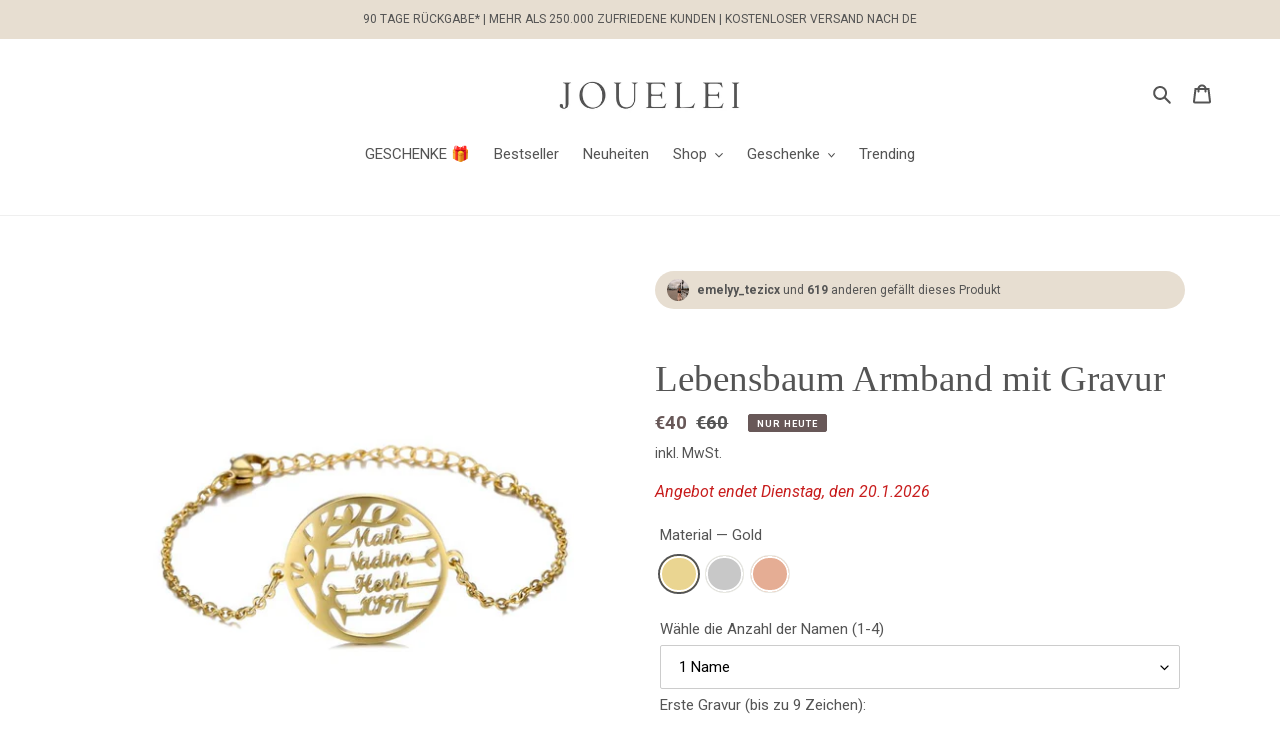

--- FILE ---
content_type: text/html; charset=utf-8
request_url: https://jouelei.de/products/lebensbaum-armband-gravur
body_size: 40166
content:
<!doctype html>
<html class="no-js" lang="de">

<head>
  
 <!-- Google Tag Manager -->
<script>(function(w,d,s,l,i){w[l]=w[l]||[];w[l].push({'gtm.start':
new Date().getTime(),event:'gtm.js'});var f=d.getElementsByTagName(s)[0],
j=d.createElement(s),dl=l!='dataLayer'?'&l='+l:'';j.async=true;j.src=
'https://www.googletagmanager.com/gtm.js?id='+i+dl;f.parentNode.insertBefore(j,f);
})(window,document,'script','dataLayer','GTM-N7PVB7J');</script>
<!-- End Google Tag Manager -->
  
  
<meta property="og:image" content="https:" />
<meta property="og:image:type" content="image/png" />
<meta property="og:image:width" content="200" />
<meta property="og:image:height" content="200" />

  <meta name="facebook-domain-verification" content="omg8dts7fs361uorkart6fiefw5hkq" />
  <meta charset="utf-8">
  <meta http-equiv="X-UA-Compatible" content="IE=edge,chrome=1">
  <meta name="viewport" content="width=device-width,initial-scale=1">
  <meta name="theme-color" content="#e7ded1">

  <link rel="preconnect" href="https://cdn.shopify.com" crossorigin>
  <link rel="preconnect" href="https://fonts.shopifycdn.com" crossorigin>
  <link rel="preconnect" href="https://monorail-edge.shopifysvc.com"><link rel="preload" href="//jouelei.de/cdn/shop/t/28/assets/theme.css?v=121492271986630666061705260327" as="style">
  <link rel="preload" as="font" href="" type="font/woff2" crossorigin>
  <link rel="preload" as="font" href="" type="font/woff2" crossorigin>
  
  <link rel="preload" href="//jouelei.de/cdn/shop/t/28/assets/theme.js?v=165558899641614092211705260327" as="script">
  <link rel="preload" href="//jouelei.de/cdn/shop/t/28/assets/lazysizes.js?v=63098554868324070131705260327" as="script"><link rel="canonical" href="https://jouelei.de/products/lebensbaum-armband-gravur"><link rel="shortcut icon" href="//jouelei.de/cdn/shop/files/Design_ohne_Titel_4_32x32.png?v=1618818975" type="image/png"><title>Lebensbaum Armband mit Gravur
&ndash; JOUELEI</title><meta name="description" content="Als Symbol für Lebensfreude und Harmonie verkörpert der Lebensbaum eure gemeinsame Liebe und Beziehung zueinander. Gestalte dein ganz persönliches Armband für dich oder deine liebsten Personen und trage eure gemeinsame Liebe immer und überall mit dir!"><!-- /snippets/social-meta-tags.liquid -->


<meta property="og:site_name" content="JOUELEI">
<meta property="og:url" content="https://jouelei.de/products/lebensbaum-armband-gravur">
<meta property="og:title" content="Lebensbaum Armband mit Gravur">
<meta property="og:type" content="product">
<meta property="og:description" content="Als Symbol für Lebensfreude und Harmonie verkörpert der Lebensbaum eure gemeinsame Liebe und Beziehung zueinander. Gestalte dein ganz persönliches Armband für dich oder deine liebsten Personen und trage eure gemeinsame Liebe immer und überall mit dir!"><meta property="og:image" content="http://jouelei.de/cdn/shop/products/loanya-lebensbaum-armband-mit-personalisierten-namen-loanya-gold-703252.jpg?v=1638112709">
  <meta property="og:image:secure_url" content="https://jouelei.de/cdn/shop/products/loanya-lebensbaum-armband-mit-personalisierten-namen-loanya-gold-703252.jpg?v=1638112709">
  <meta property="og:image:width" content="1000">
  <meta property="og:image:height" content="1000">
  <meta property="og:price:amount" content="40">
  <meta property="og:price:currency" content="EUR">



<meta name="twitter:card" content="summary_large_image">
<meta name="twitter:title" content="Lebensbaum Armband mit Gravur">
<meta name="twitter:description" content="Als Symbol für Lebensfreude und Harmonie verkörpert der Lebensbaum eure gemeinsame Liebe und Beziehung zueinander. Gestalte dein ganz persönliches Armband für dich oder deine liebsten Personen und trage eure gemeinsame Liebe immer und überall mit dir!">

  
<style data-shopify>
:root {
    --color-text: #545454;
    --color-text-rgb: 84, 84, 84;
    --color-body-text: #545454;
    --color-sale-text: #685858;
    --color-small-button-text-border: #545454;
    --color-text-field: #ffffff;
    --color-text-field-text: #000000;
    --color-text-field-text-rgb: 0, 0, 0;

    --color-btn-primary: #e7ded1;
    --color-btn-primary-darker: #d6c6af;
    --color-btn-primary-text: #545454;

    --color-blankstate: rgba(84, 84, 84, 0.35);
    --color-blankstate-border: rgba(84, 84, 84, 0.2);
    --color-blankstate-background: rgba(84, 84, 84, 0.1);

    --color-text-focus:#3a3a3a;
    --color-overlay-text-focus:#3a3a3a;
    --color-btn-primary-focus:#d6c6af;
    --color-btn-social-focus:#d5d5d5;
    --color-small-button-text-border-focus:#3a3a3a;
    --predictive-search-focus:#f2f2f2;

    --color-body: #ffffff;
    --color-bg: #ffffff;
    --color-bg-rgb: 255, 255, 255;
    --color-bg-alt: rgba(84, 84, 84, 0.05);
    --color-bg-currency-selector: rgba(84, 84, 84, 0.2);

    --color-overlay-title-text: #545454;
    --color-image-overlay: #efefef;
    --color-image-overlay-rgb: 239, 239, 239;--opacity-image-overlay: 0.4;--hover-overlay-opacity: 0.8;

    --color-border: #efefef;
    --color-border-form: #cccccc;
    --color-border-form-darker: #b3b3b3;

    --svg-select-icon: url(//jouelei.de/cdn/shop/t/28/assets/ico-select.svg?v=29003672709104678581705260327);
    --slick-img-url: url(//jouelei.de/cdn/shop/t/28/assets/ajax-loader.gif?v=121607938661616676071705260327);

    --font-weight-body--bold: 700;
    --font-weight-body--bolder: 700;

    --font-stack-header: "New York", Iowan Old Style, Apple Garamond, Baskerville, Times New Roman, Droid Serif, Times, Source Serif Pro, serif, Apple Color Emoji, Segoe UI Emoji, Segoe UI Symbol;
    --font-style-header: normal;
    --font-weight-header: 400;

    --font-stack-body: "system_ui", -apple-system, 'Segoe UI', Roboto, 'Helvetica Neue', 'Noto Sans', 'Liberation Sans', Arial, sans-serif, 'Apple Color Emoji', 'Segoe UI Emoji', 'Segoe UI Symbol', 'Noto Color Emoji';
    --font-style-body: normal;
    --font-weight-body: 400;

    --font-size-header: 28;

    --font-size-base: 15;

    --font-h1-desktop: 37;
    --font-h1-mobile: 35;
    --font-h2-desktop: 21;
    --font-h2-mobile: 19;
    --font-h3-mobile: 21;
    --font-h4-desktop: 19;
    --font-h4-mobile: 17;
    --font-h5-desktop: 16;
    --font-h5-mobile: 14;
    --font-h6-desktop: 15;
    --font-h6-mobile: 13;

    --font-mega-title-large-desktop: 70;

    --font-rich-text-large: 17;
    --font-rich-text-small: 13;

    
--color-video-bg: #f2f2f2;

    
    --global-color-image-loader-primary: rgba(84, 84, 84, 0.06);
    --global-color-image-loader-secondary: rgba(84, 84, 84, 0.12);
  }
</style>


  <style>*,::after,::before{box-sizing:border-box}body{margin:0}body,html{background-color:var(--color-body)}body,button{font-size:calc(var(--font-size-base) * 1px);font-family:var(--font-stack-body);font-style:var(--font-style-body);font-weight:var(--font-weight-body);color:var(--color-text);line-height:1.5}body,button{-webkit-font-smoothing:antialiased;-webkit-text-size-adjust:100%}.border-bottom{border-bottom:1px solid var(--color-border)}.btn--link{background-color:transparent;border:0;margin:0;color:var(--color-text);text-align:left}.text-right{text-align:right}.icon{display:inline-block;width:20px;height:20px;vertical-align:middle;fill:currentColor}.icon__fallback-text,.visually-hidden{position:absolute!important;overflow:hidden;clip:rect(0 0 0 0);height:1px;width:1px;margin:-1px;padding:0;border:0}svg.icon:not(.icon--full-color) circle,svg.icon:not(.icon--full-color) ellipse,svg.icon:not(.icon--full-color) g,svg.icon:not(.icon--full-color) line,svg.icon:not(.icon--full-color) path,svg.icon:not(.icon--full-color) polygon,svg.icon:not(.icon--full-color) polyline,svg.icon:not(.icon--full-color) rect,symbol.icon:not(.icon--full-color) circle,symbol.icon:not(.icon--full-color) ellipse,symbol.icon:not(.icon--full-color) g,symbol.icon:not(.icon--full-color) line,symbol.icon:not(.icon--full-color) path,symbol.icon:not(.icon--full-color) polygon,symbol.icon:not(.icon--full-color) polyline,symbol.icon:not(.icon--full-color) rect{fill:inherit;stroke:inherit}li{list-style:none}.list--inline{padding:0;margin:0}.list--inline>li{display:inline-block;margin-bottom:0;vertical-align:middle}a{color:var(--color-text);text-decoration:none}.h1,.h2,h1,h2{margin:0 0 17.5px;font-family:var(--font-stack-header);font-style:var(--font-style-header);font-weight:var(--font-weight-header);line-height:1.2;overflow-wrap:break-word;word-wrap:break-word}.h1 a,.h2 a,h1 a,h2 a{color:inherit;text-decoration:none;font-weight:inherit}.h1,h1{font-size:calc(((var(--font-h1-desktop))/ (var(--font-size-base))) * 1em);text-transform:none;letter-spacing:0}@media only screen and (max-width:749px){.h1,h1{font-size:calc(((var(--font-h1-mobile))/ (var(--font-size-base))) * 1em)}}.h2,h2{font-size:calc(((var(--font-h2-desktop))/ (var(--font-size-base))) * 1em);text-transform:uppercase;letter-spacing:.1em}@media only screen and (max-width:749px){.h2,h2{font-size:calc(((var(--font-h2-mobile))/ (var(--font-size-base))) * 1em)}}p{color:var(--color-body-text);margin:0 0 19.44444px}@media only screen and (max-width:749px){p{font-size:calc(((var(--font-size-base) - 1)/ (var(--font-size-base))) * 1em)}}p:last-child{margin-bottom:0}@media only screen and (max-width:749px){.small--hide{display:none!important}}.grid{list-style:none;margin:0;padding:0;margin-left:-30px}.grid::after{content:'';display:table;clear:both}@media only screen and (max-width:749px){.grid{margin-left:-22px}}.grid::after{content:'';display:table;clear:both}.grid--no-gutters{margin-left:0}.grid--no-gutters .grid__item{padding-left:0}.grid--table{display:table;table-layout:fixed;width:100%}.grid--table>.grid__item{float:none;display:table-cell;vertical-align:middle}.grid__item{float:left;padding-left:30px;width:100%}@media only screen and (max-width:749px){.grid__item{padding-left:22px}}.grid__item[class*="--push"]{position:relative}@media only screen and (min-width:750px){.medium-up--one-quarter{width:25%}.medium-up--push-one-third{width:33.33%}.medium-up--one-half{width:50%}.medium-up--push-one-third{left:33.33%;position:relative}}.site-header{position:relative;background-color:var(--color-body)}@media only screen and (max-width:749px){.site-header{border-bottom:1px solid var(--color-border)}}@media only screen and (min-width:750px){.site-header{padding:0 55px}.site-header.logo--center{padding-top:30px}}.site-header__logo{margin:15px 0}.logo-align--center .site-header__logo{text-align:center;margin:0 auto}@media only screen and (max-width:749px){.logo-align--center .site-header__logo{text-align:left;margin:15px 0}}@media only screen and (max-width:749px){.site-header__logo{padding-left:22px;text-align:left}.site-header__logo img{margin:0}}.site-header__logo-link{display:inline-block;word-break:break-word}@media only screen and (min-width:750px){.logo-align--center .site-header__logo-link{margin:0 auto}}.site-header__logo-image{display:block}@media only screen and (min-width:750px){.site-header__logo-image{margin:0 auto}}.site-header__logo-image img{width:100%}.site-header__logo-image--centered img{margin:0 auto}.site-header__logo img{display:block}.site-header__icons{position:relative;white-space:nowrap}@media only screen and (max-width:749px){.site-header__icons{width:auto;padding-right:13px}.site-header__icons .btn--link,.site-header__icons .site-header__cart{font-size:calc(((var(--font-size-base))/ (var(--font-size-base))) * 1em)}}.site-header__icons-wrapper{position:relative;display:-webkit-flex;display:-ms-flexbox;display:flex;width:100%;-ms-flex-align:center;-webkit-align-items:center;-moz-align-items:center;-ms-align-items:center;-o-align-items:center;align-items:center;-webkit-justify-content:flex-end;-ms-justify-content:flex-end;justify-content:flex-end}.site-header__account,.site-header__cart,.site-header__search{position:relative}.site-header__search.site-header__icon{display:none}@media only screen and (min-width:1400px){.site-header__search.site-header__icon{display:block}}.site-header__search-toggle{display:block}@media only screen and (min-width:750px){.site-header__account,.site-header__cart{padding:10px 11px}}.site-header__cart-title,.site-header__search-title{position:absolute!important;overflow:hidden;clip:rect(0 0 0 0);height:1px;width:1px;margin:-1px;padding:0;border:0;display:block;vertical-align:middle}.site-header__cart-title{margin-right:3px}.site-header__cart-count{display:flex;align-items:center;justify-content:center;position:absolute;right:.4rem;top:.2rem;font-weight:700;background-color:var(--color-btn-primary);color:var(--color-btn-primary-text);border-radius:50%;min-width:1em;height:1em}.site-header__cart-count span{font-family:HelveticaNeue,"Helvetica Neue",Helvetica,Arial,sans-serif;font-size:calc(11em / 16);line-height:1}@media only screen and (max-width:749px){.site-header__cart-count{top:calc(7em / 16);right:0;border-radius:50%;min-width:calc(19em / 16);height:calc(19em / 16)}}@media only screen and (max-width:749px){.site-header__cart-count span{padding:.25em calc(6em / 16);font-size:12px}}.site-header__menu{display:none}@media only screen and (max-width:749px){.site-header__icon{display:inline-block;vertical-align:middle;padding:10px 11px;margin:0}}@media only screen and (min-width:750px){.site-header__icon .icon-search{margin-right:3px}}.announcement-bar{z-index:10;position:relative;text-align:center;border-bottom:1px solid transparent;padding:2px}.announcement-bar__link{display:block}.announcement-bar__message{display:block;padding:11px 22px;font-size:calc(((16)/ (var(--font-size-base))) * 1em);font-weight:var(--font-weight-header)}@media only screen and (min-width:750px){.announcement-bar__message{padding-left:55px;padding-right:55px}}.site-nav{position:relative;padding:0;text-align:center;margin:25px 0}.site-nav a{padding:3px 10px}.site-nav__link{display:block;white-space:nowrap}.site-nav--centered .site-nav__link{padding-top:0}.site-nav__link .icon-chevron-down{width:calc(8em / 16);height:calc(8em / 16);margin-left:.5rem}.site-nav__label{border-bottom:1px solid transparent}.site-nav__link--active .site-nav__label{border-bottom-color:var(--color-text)}.site-nav__link--button{border:none;background-color:transparent;padding:3px 10px}.site-header__mobile-nav{z-index:11;position:relative;background-color:var(--color-body)}@media only screen and (max-width:749px){.site-header__mobile-nav{display:-webkit-flex;display:-ms-flexbox;display:flex;width:100%;-ms-flex-align:center;-webkit-align-items:center;-moz-align-items:center;-ms-align-items:center;-o-align-items:center;align-items:center}}.mobile-nav--open .icon-close{display:none}.main-content{opacity:0}.main-content .shopify-section{display:none}.main-content .shopify-section:first-child{display:inherit}.critical-hidden{display:none}</style>

  <script>
    window.performance.mark('debut:theme_stylesheet_loaded.start');

    function onLoadStylesheet() {
      performance.mark('debut:theme_stylesheet_loaded.end');
      performance.measure('debut:theme_stylesheet_loaded', 'debut:theme_stylesheet_loaded.start', 'debut:theme_stylesheet_loaded.end');

      var url = "//jouelei.de/cdn/shop/t/28/assets/theme.css?v=121492271986630666061705260327";
      var link = document.querySelector('link[href="' + url + '"]');
      link.loaded = true;
      link.dispatchEvent(new Event('load'));
    }
  </script>

  <link rel="stylesheet" href="//jouelei.de/cdn/shop/t/28/assets/theme.css?v=121492271986630666061705260327" type="text/css" media="print" onload="this.media='all';onLoadStylesheet()">

  <style>
    
    
    
    
    
    
  </style>

  <script>
    var theme = {
      breakpoints: {
        medium: 750,
        large: 990,
        widescreen: 1400
      },
      strings: {
        addToCart: "In den Warenkorb legen \u0026gt;",
        soldOut: "Ausverkauft",
        unavailable: "Nicht verfügbar",
        regularPrice: "Normaler Preis",
        salePrice: "Sonderpreis",
        sale: "Nur heute",
        fromLowestPrice: "von [price]",
        vendor: "Verkäufer",
        showMore: "Mehr anzeigen",
        showLess: "Weniger anzeigen",
        searchFor: "Suchen nach",
        addressError: "Kann die Adresse nicht finden",
        addressNoResults: "Keine Ergebnisse für diese Adresse",
        addressQueryLimit: "Du hast die Nutzungsgrenze der Google-API überschritten. Du solltest über ein Upgrade auf einen \u003ca href=\"https:\/\/developers.google.com\/maps\/premium\/usage-limits\"\u003ePremium-Plan\u003c\/a\u003e nachdenken.",
        authError: "Es gab ein Problem bei der Authentifizierung deineses Google Maps-Kontos.",
        newWindow: "Öffnet ein neues Fenster.",
        external: "Öffnet externe Website.",
        newWindowExternal: "Öffnet externe Website in einem neuen Fenster.",
        removeLabel: "[product] entfernen",
        update: "Warenkorb aktualisieren",
        quantity: "Menge",
        discountedTotal: "Gesamtrabatt",
        regularTotal: "Normaler Gesamtpreis",
        priceColumn: "Rabattdetails findest du in der Preisspalte.",
        quantityMinimumMessage: "Die Menge muss 1 oder mehr sein",
        cartError: "Beim Aktualisieren des Warenkorbs ist ein Fehler aufgetreten. Bitte versuche es erneut.",
        removedItemMessage: "\u003cspan class=\"cart__removed-product-details\"\u003e([quantity]) [link]\u003c\/span\u003e aus deinem Warenkorb entfernt.",
        unitPrice: "Einzelpreis",
        unitPriceSeparator: "pro",
        oneCartCount: "1 Artikel",
        otherCartCount: "[count] Produkte",
        quantityLabel: "Menge: [count]",
        products: "Produkte",
        loading: "Wird geladen",
        number_of_results: "[result_number] von [results_count]",
        number_of_results_found: "[results_count] Ergebnisse gefunden",
        one_result_found: "1 Ergebnis gefunden"
      },
      moneyFormat: "€{{amount_no_decimals}}",
      moneyFormatWithCurrency: "€{{amount_no_decimals}} EUR",
      settings: {
        predictiveSearchEnabled: true,
        predictiveSearchShowPrice: false,
        predictiveSearchShowVendor: false
      },
      stylesheet: "//jouelei.de/cdn/shop/t/28/assets/theme.css?v=121492271986630666061705260327"
    }

    document.documentElement.className = document.documentElement.className.replace('no-js', 'js');
  </script><script src="//jouelei.de/cdn/shop/t/28/assets/theme.js?v=165558899641614092211705260327" defer="defer"></script>
  <script src="//jouelei.de/cdn/shop/t/28/assets/lazysizes.js?v=63098554868324070131705260327" async="async"></script>

  <script type="text/javascript">
    if (window.MSInputMethodContext && document.documentMode) {
      var scripts = document.getElementsByTagName('script')[0];
      var polyfill = document.createElement("script");
      polyfill.defer = true;
      polyfill.src = "//jouelei.de/cdn/shop/t/28/assets/ie11CustomProperties.min.js?v=146208399201472936201705260327";

      scripts.parentNode.insertBefore(polyfill, scripts);
    }
  </script>

  <script>window.performance && window.performance.mark && window.performance.mark('shopify.content_for_header.start');</script><meta name="google-site-verification" content="qhlRBMv3Zg6JIkJlvEuSsPfj7wmQo1dMozn44gnUWYA">
<meta name="facebook-domain-verification" content="npo32a5vab8blfsux2o1edxadkse5m">
<meta id="shopify-digital-wallet" name="shopify-digital-wallet" content="/55219388625/digital_wallets/dialog">
<meta name="shopify-checkout-api-token" content="a96daa5e483e197a3088e4a0ef10ceae">
<meta id="in-context-paypal-metadata" data-shop-id="55219388625" data-venmo-supported="false" data-environment="production" data-locale="de_DE" data-paypal-v4="true" data-currency="EUR">
<link rel="alternate" type="application/json+oembed" href="https://jouelei.de/products/lebensbaum-armband-gravur.oembed">
<script async="async" src="/checkouts/internal/preloads.js?locale=de-DE"></script>
<script id="apple-pay-shop-capabilities" type="application/json">{"shopId":55219388625,"countryCode":"DE","currencyCode":"EUR","merchantCapabilities":["supports3DS"],"merchantId":"gid:\/\/shopify\/Shop\/55219388625","merchantName":"JOUELEI","requiredBillingContactFields":["postalAddress","email"],"requiredShippingContactFields":["postalAddress","email"],"shippingType":"shipping","supportedNetworks":["visa","maestro","masterCard","amex"],"total":{"type":"pending","label":"JOUELEI","amount":"1.00"},"shopifyPaymentsEnabled":true,"supportsSubscriptions":true}</script>
<script id="shopify-features" type="application/json">{"accessToken":"a96daa5e483e197a3088e4a0ef10ceae","betas":["rich-media-storefront-analytics"],"domain":"jouelei.de","predictiveSearch":true,"shopId":55219388625,"locale":"de"}</script>
<script>var Shopify = Shopify || {};
Shopify.shop = "jouelei.myshopify.com";
Shopify.locale = "de";
Shopify.currency = {"active":"EUR","rate":"1.0"};
Shopify.country = "DE";
Shopify.theme = {"name":"Chinesisches Neujahr","id":147465109768,"schema_name":"Debut","schema_version":"17.10.0","theme_store_id":796,"role":"main"};
Shopify.theme.handle = "null";
Shopify.theme.style = {"id":null,"handle":null};
Shopify.cdnHost = "jouelei.de/cdn";
Shopify.routes = Shopify.routes || {};
Shopify.routes.root = "/";</script>
<script type="module">!function(o){(o.Shopify=o.Shopify||{}).modules=!0}(window);</script>
<script>!function(o){function n(){var o=[];function n(){o.push(Array.prototype.slice.apply(arguments))}return n.q=o,n}var t=o.Shopify=o.Shopify||{};t.loadFeatures=n(),t.autoloadFeatures=n()}(window);</script>
<script id="shop-js-analytics" type="application/json">{"pageType":"product"}</script>
<script defer="defer" async type="module" src="//jouelei.de/cdn/shopifycloud/shop-js/modules/v2/client.init-shop-cart-sync_XknANqpX.de.esm.js"></script>
<script defer="defer" async type="module" src="//jouelei.de/cdn/shopifycloud/shop-js/modules/v2/chunk.common_DvdeXi9P.esm.js"></script>
<script type="module">
  await import("//jouelei.de/cdn/shopifycloud/shop-js/modules/v2/client.init-shop-cart-sync_XknANqpX.de.esm.js");
await import("//jouelei.de/cdn/shopifycloud/shop-js/modules/v2/chunk.common_DvdeXi9P.esm.js");

  window.Shopify.SignInWithShop?.initShopCartSync?.({"fedCMEnabled":true,"windoidEnabled":true});

</script>
<script>(function() {
  var isLoaded = false;
  function asyncLoad() {
    if (isLoaded) return;
    isLoaded = true;
    var urls = ["https:\/\/cdn.fera.ai\/js\/fera.placeholder.js?shop=jouelei.myshopify.com","https:\/\/cdn.reamaze.com\/assets\/reamaze-loader.js?shop=jouelei.myshopify.com","https:\/\/cdn.reamaze.com\/assets\/reamaze-loader.js?shop=jouelei.myshopify.com","\/\/satcb.azureedge.net\/Scripts\/satcb.min.js?shop=jouelei.myshopify.com","https:\/\/cd.anglerfox.com\/app\/script\/load_script.php?shop=jouelei.myshopify.com","https:\/\/static.klaviyo.com\/onsite\/js\/TN26mx\/klaviyo.js?company_id=TN26mx\u0026shop=jouelei.myshopify.com","https:\/\/ecommplugins-scripts.trustpilot.com\/v2.1\/js\/header.min.js?settings=eyJrZXkiOiJ6SEpXdkxTVjNyZ2lncm5DIiwicyI6InNrdSJ9\u0026v=2.5\u0026shop=jouelei.myshopify.com","https:\/\/ecommplugins-scripts.trustpilot.com\/v2.1\/js\/success.min.js?settings=eyJrZXkiOiJ6SEpXdkxTVjNyZ2lncm5DIiwicyI6InNrdSIsInQiOlsib3JkZXJzL2Z1bGZpbGxlZCJdLCJ2IjoiIiwiYSI6IiJ9\u0026shop=jouelei.myshopify.com","https:\/\/ecommplugins-trustboxsettings.trustpilot.com\/jouelei.myshopify.com.js?settings=1745884118934\u0026shop=jouelei.myshopify.com","https:\/\/tseish-app.connect.trustedshops.com\/esc.js?apiBaseUrl=aHR0cHM6Ly90c2Vpc2gtYXBwLmNvbm5lY3QudHJ1c3RlZHNob3BzLmNvbQ==\u0026instanceId=am91ZWxlaS5teXNob3BpZnkuY29t\u0026shop=jouelei.myshopify.com"];
    for (var i = 0; i < urls.length; i++) {
      var s = document.createElement('script');
      s.type = 'text/javascript';
      s.async = true;
      s.src = urls[i];
      var x = document.getElementsByTagName('script')[0];
      x.parentNode.insertBefore(s, x);
    }
  };
  if(window.attachEvent) {
    window.attachEvent('onload', asyncLoad);
  } else {
    window.addEventListener('load', asyncLoad, false);
  }
})();</script>
<script id="__st">var __st={"a":55219388625,"offset":3600,"reqid":"5b6b09b1-029d-49d9-b493-aeb99b9acaea-1768877207","pageurl":"jouelei.de\/products\/lebensbaum-armband-gravur","u":"da6ae26c0c1f","p":"product","rtyp":"product","rid":6870099099857};</script>
<script>window.ShopifyPaypalV4VisibilityTracking = true;</script>
<script id="captcha-bootstrap">!function(){'use strict';const t='contact',e='account',n='new_comment',o=[[t,t],['blogs',n],['comments',n],[t,'customer']],c=[[e,'customer_login'],[e,'guest_login'],[e,'recover_customer_password'],[e,'create_customer']],r=t=>t.map((([t,e])=>`form[action*='/${t}']:not([data-nocaptcha='true']) input[name='form_type'][value='${e}']`)).join(','),a=t=>()=>t?[...document.querySelectorAll(t)].map((t=>t.form)):[];function s(){const t=[...o],e=r(t);return a(e)}const i='password',u='form_key',d=['recaptcha-v3-token','g-recaptcha-response','h-captcha-response',i],f=()=>{try{return window.sessionStorage}catch{return}},m='__shopify_v',_=t=>t.elements[u];function p(t,e,n=!1){try{const o=window.sessionStorage,c=JSON.parse(o.getItem(e)),{data:r}=function(t){const{data:e,action:n}=t;return t[m]||n?{data:e,action:n}:{data:t,action:n}}(c);for(const[e,n]of Object.entries(r))t.elements[e]&&(t.elements[e].value=n);n&&o.removeItem(e)}catch(o){console.error('form repopulation failed',{error:o})}}const l='form_type',E='cptcha';function T(t){t.dataset[E]=!0}const w=window,h=w.document,L='Shopify',v='ce_forms',y='captcha';let A=!1;((t,e)=>{const n=(g='f06e6c50-85a8-45c8-87d0-21a2b65856fe',I='https://cdn.shopify.com/shopifycloud/storefront-forms-hcaptcha/ce_storefront_forms_captcha_hcaptcha.v1.5.2.iife.js',D={infoText:'Durch hCaptcha geschützt',privacyText:'Datenschutz',termsText:'Allgemeine Geschäftsbedingungen'},(t,e,n)=>{const o=w[L][v],c=o.bindForm;if(c)return c(t,g,e,D).then(n);var r;o.q.push([[t,g,e,D],n]),r=I,A||(h.body.append(Object.assign(h.createElement('script'),{id:'captcha-provider',async:!0,src:r})),A=!0)});var g,I,D;w[L]=w[L]||{},w[L][v]=w[L][v]||{},w[L][v].q=[],w[L][y]=w[L][y]||{},w[L][y].protect=function(t,e){n(t,void 0,e),T(t)},Object.freeze(w[L][y]),function(t,e,n,w,h,L){const[v,y,A,g]=function(t,e,n){const i=e?o:[],u=t?c:[],d=[...i,...u],f=r(d),m=r(i),_=r(d.filter((([t,e])=>n.includes(e))));return[a(f),a(m),a(_),s()]}(w,h,L),I=t=>{const e=t.target;return e instanceof HTMLFormElement?e:e&&e.form},D=t=>v().includes(t);t.addEventListener('submit',(t=>{const e=I(t);if(!e)return;const n=D(e)&&!e.dataset.hcaptchaBound&&!e.dataset.recaptchaBound,o=_(e),c=g().includes(e)&&(!o||!o.value);(n||c)&&t.preventDefault(),c&&!n&&(function(t){try{if(!f())return;!function(t){const e=f();if(!e)return;const n=_(t);if(!n)return;const o=n.value;o&&e.removeItem(o)}(t);const e=Array.from(Array(32),(()=>Math.random().toString(36)[2])).join('');!function(t,e){_(t)||t.append(Object.assign(document.createElement('input'),{type:'hidden',name:u})),t.elements[u].value=e}(t,e),function(t,e){const n=f();if(!n)return;const o=[...t.querySelectorAll(`input[type='${i}']`)].map((({name:t})=>t)),c=[...d,...o],r={};for(const[a,s]of new FormData(t).entries())c.includes(a)||(r[a]=s);n.setItem(e,JSON.stringify({[m]:1,action:t.action,data:r}))}(t,e)}catch(e){console.error('failed to persist form',e)}}(e),e.submit())}));const S=(t,e)=>{t&&!t.dataset[E]&&(n(t,e.some((e=>e===t))),T(t))};for(const o of['focusin','change'])t.addEventListener(o,(t=>{const e=I(t);D(e)&&S(e,y())}));const B=e.get('form_key'),M=e.get(l),P=B&&M;t.addEventListener('DOMContentLoaded',(()=>{const t=y();if(P)for(const e of t)e.elements[l].value===M&&p(e,B);[...new Set([...A(),...v().filter((t=>'true'===t.dataset.shopifyCaptcha))])].forEach((e=>S(e,t)))}))}(h,new URLSearchParams(w.location.search),n,t,e,['guest_login'])})(!0,!0)}();</script>
<script integrity="sha256-4kQ18oKyAcykRKYeNunJcIwy7WH5gtpwJnB7kiuLZ1E=" data-source-attribution="shopify.loadfeatures" defer="defer" src="//jouelei.de/cdn/shopifycloud/storefront/assets/storefront/load_feature-a0a9edcb.js" crossorigin="anonymous"></script>
<script data-source-attribution="shopify.dynamic_checkout.dynamic.init">var Shopify=Shopify||{};Shopify.PaymentButton=Shopify.PaymentButton||{isStorefrontPortableWallets:!0,init:function(){window.Shopify.PaymentButton.init=function(){};var t=document.createElement("script");t.src="https://jouelei.de/cdn/shopifycloud/portable-wallets/latest/portable-wallets.de.js",t.type="module",document.head.appendChild(t)}};
</script>
<script data-source-attribution="shopify.dynamic_checkout.buyer_consent">
  function portableWalletsHideBuyerConsent(e){var t=document.getElementById("shopify-buyer-consent"),n=document.getElementById("shopify-subscription-policy-button");t&&n&&(t.classList.add("hidden"),t.setAttribute("aria-hidden","true"),n.removeEventListener("click",e))}function portableWalletsShowBuyerConsent(e){var t=document.getElementById("shopify-buyer-consent"),n=document.getElementById("shopify-subscription-policy-button");t&&n&&(t.classList.remove("hidden"),t.removeAttribute("aria-hidden"),n.addEventListener("click",e))}window.Shopify?.PaymentButton&&(window.Shopify.PaymentButton.hideBuyerConsent=portableWalletsHideBuyerConsent,window.Shopify.PaymentButton.showBuyerConsent=portableWalletsShowBuyerConsent);
</script>
<script data-source-attribution="shopify.dynamic_checkout.cart.bootstrap">document.addEventListener("DOMContentLoaded",(function(){function t(){return document.querySelector("shopify-accelerated-checkout-cart, shopify-accelerated-checkout")}if(t())Shopify.PaymentButton.init();else{new MutationObserver((function(e,n){t()&&(Shopify.PaymentButton.init(),n.disconnect())})).observe(document.body,{childList:!0,subtree:!0})}}));
</script>
<link id="shopify-accelerated-checkout-styles" rel="stylesheet" media="screen" href="https://jouelei.de/cdn/shopifycloud/portable-wallets/latest/accelerated-checkout-backwards-compat.css" crossorigin="anonymous">
<style id="shopify-accelerated-checkout-cart">
        #shopify-buyer-consent {
  margin-top: 1em;
  display: inline-block;
  width: 100%;
}

#shopify-buyer-consent.hidden {
  display: none;
}

#shopify-subscription-policy-button {
  background: none;
  border: none;
  padding: 0;
  text-decoration: underline;
  font-size: inherit;
  cursor: pointer;
}

#shopify-subscription-policy-button::before {
  box-shadow: none;
}

      </style>

<script>window.performance && window.performance.mark && window.performance.mark('shopify.content_for_header.end');</script>

  








 












  



  

 
 
<script>
urlParam = function(name){
	var results = new RegExp('[\?&]' + name + '=([^&#]*)').exec(window.location.href);
	if (results == null){
	   return null;
	}
	else {
	   return decodeURI(results[1]) || 0;
	}
}
window.af_custom_id = '';
window.af_cd_cart_obj = {"note":null,"attributes":{},"original_total_price":0,"total_price":0,"total_discount":0,"total_weight":0.0,"item_count":0,"items":[],"requires_shipping":false,"currency":"EUR","items_subtotal_price":0,"cart_level_discount_applications":[],"checkout_charge_amount":0};
var sessionId = (localStorage.getItem('afkd_sessionId') != null && typeof localStorage.getItem('afkd_sessionId') != 'undefined' && localStorage.getItem('afkd_sessionId') != 'undefined') ? localStorage.getItem('afkd_sessionId') : '';
var passkey = (localStorage.getItem('afkd_passkey') != null && typeof localStorage.getItem('afkd_passkey') != 'undefined' && localStorage.getItem('afkd_passkey') != 'undefined') ? localStorage.getItem('afkd_passkey') : '';
if(urlParam('PHPSESSID') != null) {
	sessionId = "&PHPSESSID="+urlParam("PHPSESSID");
	localStorage.setItem('afkd_sessionId',sessionId);
} 
if(urlParam('passkey') != null) {
	passkey = "&passkey="+urlParam("passkey");
	localStorage.setItem('afkd_passkey',passkey);
}
</script>
<script>
var _kd_productId = [6870099099857];
var _kd_prodPrice = '4000';
var _kd_cartJson  = {"note":null,"attributes":{},"original_total_price":0,"total_price":0,"total_discount":0,"total_weight":0.0,"item_count":0,"items":[],"requires_shipping":false,"currency":"EUR","items_subtotal_price":0,"cart_level_discount_applications":[],"checkout_charge_amount":0};
var _kd_collectionUpsell = [{"id":262568313041,"handle":"alle-produkte","updated_at":"2026-01-19T13:11:27+01:00","published_at":"2021-03-27T17:47:46+01:00","sort_order":"manual","template_suffix":"","published_scope":"web","title":"Alle Produkte","body_html":""},{"id":262568411345,"handle":"armbander","updated_at":"2026-01-18T13:12:11+01:00","published_at":"2021-03-27T17:48:38+01:00","sort_order":"manual","template_suffix":"","published_scope":"web","title":"Armbänder","body_html":""},{"id":277094203601,"handle":"black-sale","title":"BLACK FRIDAY DEALS","updated_at":"2026-01-19T13:11:27+01:00","body_html":"","published_at":"2021-11-24T01:04:59+01:00","sort_order":"manual","template_suffix":"","disjunctive":false,"rules":[{"column":"is_price_reduced","relation":"is_set","condition":""}],"published_scope":"web"},{"id":262568509649,"handle":"fur-eltern","updated_at":"2026-01-19T13:11:27+01:00","published_at":"2021-03-27T17:50:43+01:00","sort_order":"manual","template_suffix":"","published_scope":"web","title":"Für Eltern","body_html":""},{"id":262568542417,"handle":"fur-sie","updated_at":"2026-01-19T13:11:27+01:00","published_at":"2021-03-27T17:51:02+01:00","sort_order":"manual","template_suffix":"","published_scope":"web","title":"Für Sie","body_html":""},{"id":273798594769,"handle":"neuheiten","updated_at":"2026-01-19T13:11:27+01:00","published_at":"2021-09-08T01:55:59+02:00","sort_order":"created-desc","template_suffix":"","published_scope":"web","title":"Neuheiten","body_html":""}];
var _kd_collection = [];
var _kd_inCart = [];

 if(_kd_collectionUpsell){
    _kd_collectionUpsell.forEach(function (item) { 
       _kd_collection.push(item.id);
    });
}

if(_kd_cartJson.items){
  _kd_cartJson.items.forEach(function (item) { 
     _kd_inCart.push(item.product_id);
  });
}

if (window.location.pathname == '/cart') {
  _kd_productId = _kd_inCart;
  _kd_prodPrice = '0';
}

_kd_productId = _kd_productId.toString();
_kd_inCart = _kd_inCart.toString();

 var _kd = {};
_kd.productId = _kd_productId;
_kd.prodPrice = _kd_prodPrice;
_kd.inCart = _kd_inCart;  
_kd.collection = _kd_collection;
_kd.upsell_all = '';
_kd.upsell_show = "[]";
_kd.is_upsell = 1;
if(_kd.upsell_show.length < 3 ){
   _kd.is_upsell = 0;
}

window.kd_upsell = _kd;

  var script = document.createElement("script");
  script.defer = true;
  script.type = "text/javascript";
  script.src = "https://cd.anglerfox.com/app/script/load_script.php?v=1768859311&shop=jouelei.myshopify.com"  +  sessionId + passkey;
  document.head.appendChild(script);

</script>

<script>
  function KDStrikeoutSubtotal(subtotalSelector){
    var subTotalHtml = `€0`.replace('"', '\"');
    var newTotalHtml = `€0`.replace('"', '\"');
    document.querySelector(subtotalSelector).innerHTML = "<del class='af_del_overwrite'>"+ subTotalHtml + "</del> " + newTotalHtml;
  }
</script>
  <!-- RedRetarget App Hook start -->
<link rel="dns-prefetch" href="https://trackifyx.redretarget.com">


<!-- HOOK JS-->

<meta name="tfx:tags" content=" Armband, ">
<meta name="tfx:collections" content="Alle Produkte, Armbänder, BLACK FRIDAY DEALS, Für Eltern, Für Sie, Neuheiten, ">







<script id="tfx-cart">
    
    window.tfxCart = {"note":null,"attributes":{},"original_total_price":0,"total_price":0,"total_discount":0,"total_weight":0.0,"item_count":0,"items":[],"requires_shipping":false,"currency":"EUR","items_subtotal_price":0,"cart_level_discount_applications":[],"checkout_charge_amount":0}
</script>



<script id="tfx-product">
    
    window.tfxProduct = {"id":6870099099857,"title":"Lebensbaum Armband mit Gravur","handle":"lebensbaum-armband-gravur","description":"\u003cdiv id=\"custom-collapsible-description\"\u003e\n\u003cul\u003e\n\u003cli\u003eProduktbeschreibung\u003c\/li\u003e\n\u003cli\u003e\n\u003cp\u003eWo unsere Familie ist, da ist Liebe. Mit dem JOUELEI Lebensbaum Armband mit Gravur hast du die Möglichkeit, deine absolute Liebe zu deiner Familie zum Ausdruck zu bringen. Als Symbol für Lebensfreude und Harmonie verkörpert der Lebensbaum eure gemeinsame Liebe und Beziehung zueinander. Gestalte dein ganz persönliches Armband für dich oder deine liebsten Personen und trage eure gemeinsame Liebe immer und überall mit dir!\u003c\/p\u003e\n\u003cp class=\"p1\"\u003e\u003cbr\u003e\u003cbr\u003e\u003cbr\u003eDETAILS\u003cbr\u003e\u003cbr\u003e- Gold: 316L Edelstahl mit 18K Vergoldung\u003cbr\u003e- Silber: 316L Edelstahl\u003cbr\u003e- Ros\u003cspan data-mce-fragment=\"1\"\u003eégold: 316L Edelstahl mit Rosévergoldung\u003cbr\u003e- Größenverstellbar (5 cm Verlängerung)\u003cbr\u003e- Das Armband hat eine Größe von 15 cm + 5 cm\u003c\/span\u003e\u003c\/p\u003e\n\u003c\/li\u003e\n\u003c\/ul\u003e\n\u003cul\u003e\n\u003cli\u003eVersandinformationen\u003c\/li\u003e\n\u003cli\u003e\n\u003cp\u003e\u003cspan\u003eDeutschland  I Kostenloser Versand \u003cbr\u003e\u003c\/span\u003eÖsterreich €3.90 I Kostenloser Versand über €39\u003cbr\u003eSchweiz €5.90 I Kostenloser Versand über €59\u003cbr\u003e\u003cbr\u003eDer Versand beträgt 5 - 9 Tage nach DE \u0026amp; AT. \u003cbr\u003ePersonalisierte Produkte werden in Handarbeit angefertigt und mit einer persönlichen Gravur versehen. Dafür benötigen wir 7 bis 10 Tage. \u003c\/p\u003e\n\u003c\/li\u003e\n\u003c\/ul\u003e\n\u003cul\u003e\n\u003cli\u003eRezensionen\n\u003cdiv data-product_id=\"6870099099857\" data-fera-container=\"410885\" class=\"inline\"\u003e\u003c\/div\u003e\n\u003c\/li\u003e\n\u003cli\u003e\n\u003cdiv data-fera-container=\"411730\" data-product_id=\"6870099099857\"\u003e\u003c\/div\u003e\n\u003c\/li\u003e\n\u003c\/ul\u003e\n\u003c\/div\u003e","published_at":"2021-12-05T20:36:27+01:00","created_at":"2021-11-28T14:24:43+01:00","vendor":"jouelei","type":"","tags":["Armband"],"price":4000,"price_min":4000,"price_max":4000,"available":true,"price_varies":false,"compare_at_price":6000,"compare_at_price_min":6000,"compare_at_price_max":6000,"compare_at_price_varies":false,"variants":[{"id":40534560440529,"title":"Gold","option1":"Gold","option2":null,"option3":null,"sku":"B022-1","requires_shipping":true,"taxable":true,"featured_image":{"id":29473689960657,"product_id":6870099099857,"position":1,"created_at":"2021-11-28T16:18:29+01:00","updated_at":"2021-11-28T16:18:29+01:00","alt":"LOANYA Lebensbaum Armband mit personalisierten Namen Loanya Gold ","width":1000,"height":1000,"src":"\/\/jouelei.de\/cdn\/shop\/products\/loanya-lebensbaum-armband-mit-personalisierten-namen-loanya-gold-703252.jpg?v=1638112709","variant_ids":[40534560440529]},"available":true,"name":"Lebensbaum Armband mit Gravur - Gold","public_title":"Gold","options":["Gold"],"price":4000,"weight":0,"compare_at_price":6000,"inventory_management":null,"barcode":null,"featured_media":{"alt":"LOANYA Lebensbaum Armband mit personalisierten Namen Loanya Gold ","id":21750733570257,"position":1,"preview_image":{"aspect_ratio":1.0,"height":1000,"width":1000,"src":"\/\/jouelei.de\/cdn\/shop\/products\/loanya-lebensbaum-armband-mit-personalisierten-namen-loanya-gold-703252.jpg?v=1638112709"}},"requires_selling_plan":false,"selling_plan_allocations":[]},{"id":40534560506065,"title":"Silber","option1":"Silber","option2":null,"option3":null,"sku":"B022-2","requires_shipping":true,"taxable":true,"featured_image":{"id":29473691009233,"product_id":6870099099857,"position":2,"created_at":"2021-11-28T16:18:45+01:00","updated_at":"2021-11-28T16:18:45+01:00","alt":"LOANYA Lebensbaum Armband mit personalisierten Namen Loanya Silber ","width":1000,"height":1000,"src":"\/\/jouelei.de\/cdn\/shop\/products\/loanya-lebensbaum-armband-mit-personalisierten-namen-loanya-silber-821340.jpg?v=1638112725","variant_ids":[40534560506065]},"available":true,"name":"Lebensbaum Armband mit Gravur - Silber","public_title":"Silber","options":["Silber"],"price":4000,"weight":0,"compare_at_price":6000,"inventory_management":null,"barcode":null,"featured_media":{"alt":"LOANYA Lebensbaum Armband mit personalisierten Namen Loanya Silber ","id":21750734618833,"position":2,"preview_image":{"aspect_ratio":1.0,"height":1000,"width":1000,"src":"\/\/jouelei.de\/cdn\/shop\/products\/loanya-lebensbaum-armband-mit-personalisierten-namen-loanya-silber-821340.jpg?v=1638112725"}},"requires_selling_plan":false,"selling_plan_allocations":[]},{"id":40534560571601,"title":"Roségold","option1":"Roségold","option2":null,"option3":null,"sku":"B022-3","requires_shipping":true,"taxable":true,"featured_image":{"id":29473688551633,"product_id":6870099099857,"position":3,"created_at":"2021-11-28T16:18:18+01:00","updated_at":"2021-11-28T16:18:18+01:00","alt":"LOANYA Lebensbaum Armband mit personalisierten Namen Loanya Roségold ","width":1000,"height":1000,"src":"\/\/jouelei.de\/cdn\/shop\/products\/loanya-lebensbaum-armband-mit-personalisierten-namen-loanya-rosegold-549562.jpg?v=1638112698","variant_ids":[40534560571601]},"available":true,"name":"Lebensbaum Armband mit Gravur - Roségold","public_title":"Roségold","options":["Roségold"],"price":4000,"weight":0,"compare_at_price":6000,"inventory_management":null,"barcode":null,"featured_media":{"alt":"LOANYA Lebensbaum Armband mit personalisierten Namen Loanya Roségold ","id":21750732161233,"position":3,"preview_image":{"aspect_ratio":1.0,"height":1000,"width":1000,"src":"\/\/jouelei.de\/cdn\/shop\/products\/loanya-lebensbaum-armband-mit-personalisierten-namen-loanya-rosegold-549562.jpg?v=1638112698"}},"requires_selling_plan":false,"selling_plan_allocations":[]}],"images":["\/\/jouelei.de\/cdn\/shop\/products\/loanya-lebensbaum-armband-mit-personalisierten-namen-loanya-gold-703252.jpg?v=1638112709","\/\/jouelei.de\/cdn\/shop\/products\/loanya-lebensbaum-armband-mit-personalisierten-namen-loanya-silber-821340.jpg?v=1638112725","\/\/jouelei.de\/cdn\/shop\/products\/loanya-lebensbaum-armband-mit-personalisierten-namen-loanya-rosegold-549562.jpg?v=1638112698","\/\/jouelei.de\/cdn\/shop\/products\/lebensbaum-armband-mit-gravur-jouelei-886870.jpg?v=1638736345"],"featured_image":"\/\/jouelei.de\/cdn\/shop\/products\/loanya-lebensbaum-armband-mit-personalisierten-namen-loanya-gold-703252.jpg?v=1638112709","options":["Material"],"media":[{"alt":"LOANYA Lebensbaum Armband mit personalisierten Namen Loanya Gold ","id":21750733570257,"position":1,"preview_image":{"aspect_ratio":1.0,"height":1000,"width":1000,"src":"\/\/jouelei.de\/cdn\/shop\/products\/loanya-lebensbaum-armband-mit-personalisierten-namen-loanya-gold-703252.jpg?v=1638112709"},"aspect_ratio":1.0,"height":1000,"media_type":"image","src":"\/\/jouelei.de\/cdn\/shop\/products\/loanya-lebensbaum-armband-mit-personalisierten-namen-loanya-gold-703252.jpg?v=1638112709","width":1000},{"alt":"LOANYA Lebensbaum Armband mit personalisierten Namen Loanya Silber ","id":21750734618833,"position":2,"preview_image":{"aspect_ratio":1.0,"height":1000,"width":1000,"src":"\/\/jouelei.de\/cdn\/shop\/products\/loanya-lebensbaum-armband-mit-personalisierten-namen-loanya-silber-821340.jpg?v=1638112725"},"aspect_ratio":1.0,"height":1000,"media_type":"image","src":"\/\/jouelei.de\/cdn\/shop\/products\/loanya-lebensbaum-armband-mit-personalisierten-namen-loanya-silber-821340.jpg?v=1638112725","width":1000},{"alt":"LOANYA Lebensbaum Armband mit personalisierten Namen Loanya Roségold ","id":21750732161233,"position":3,"preview_image":{"aspect_ratio":1.0,"height":1000,"width":1000,"src":"\/\/jouelei.de\/cdn\/shop\/products\/loanya-lebensbaum-armband-mit-personalisierten-namen-loanya-rosegold-549562.jpg?v=1638112698"},"aspect_ratio":1.0,"height":1000,"media_type":"image","src":"\/\/jouelei.de\/cdn\/shop\/products\/loanya-lebensbaum-armband-mit-personalisierten-namen-loanya-rosegold-549562.jpg?v=1638112698","width":1000},{"alt":"Lebensbaum Armband mit Gravur jouelei ","id":21785804079313,"position":4,"preview_image":{"aspect_ratio":1.0,"height":1000,"width":1000,"src":"\/\/jouelei.de\/cdn\/shop\/products\/lebensbaum-armband-mit-gravur-jouelei-886870.jpg?v=1638736345"},"aspect_ratio":1.0,"height":1000,"media_type":"image","src":"\/\/jouelei.de\/cdn\/shop\/products\/lebensbaum-armband-mit-gravur-jouelei-886870.jpg?v=1638736345","width":1000}],"requires_selling_plan":false,"selling_plan_groups":[],"content":"\u003cdiv id=\"custom-collapsible-description\"\u003e\n\u003cul\u003e\n\u003cli\u003eProduktbeschreibung\u003c\/li\u003e\n\u003cli\u003e\n\u003cp\u003eWo unsere Familie ist, da ist Liebe. Mit dem JOUELEI Lebensbaum Armband mit Gravur hast du die Möglichkeit, deine absolute Liebe zu deiner Familie zum Ausdruck zu bringen. Als Symbol für Lebensfreude und Harmonie verkörpert der Lebensbaum eure gemeinsame Liebe und Beziehung zueinander. Gestalte dein ganz persönliches Armband für dich oder deine liebsten Personen und trage eure gemeinsame Liebe immer und überall mit dir!\u003c\/p\u003e\n\u003cp class=\"p1\"\u003e\u003cbr\u003e\u003cbr\u003e\u003cbr\u003eDETAILS\u003cbr\u003e\u003cbr\u003e- Gold: 316L Edelstahl mit 18K Vergoldung\u003cbr\u003e- Silber: 316L Edelstahl\u003cbr\u003e- Ros\u003cspan data-mce-fragment=\"1\"\u003eégold: 316L Edelstahl mit Rosévergoldung\u003cbr\u003e- Größenverstellbar (5 cm Verlängerung)\u003cbr\u003e- Das Armband hat eine Größe von 15 cm + 5 cm\u003c\/span\u003e\u003c\/p\u003e\n\u003c\/li\u003e\n\u003c\/ul\u003e\n\u003cul\u003e\n\u003cli\u003eVersandinformationen\u003c\/li\u003e\n\u003cli\u003e\n\u003cp\u003e\u003cspan\u003eDeutschland  I Kostenloser Versand \u003cbr\u003e\u003c\/span\u003eÖsterreich €3.90 I Kostenloser Versand über €39\u003cbr\u003eSchweiz €5.90 I Kostenloser Versand über €59\u003cbr\u003e\u003cbr\u003eDer Versand beträgt 5 - 9 Tage nach DE \u0026amp; AT. \u003cbr\u003ePersonalisierte Produkte werden in Handarbeit angefertigt und mit einer persönlichen Gravur versehen. Dafür benötigen wir 7 bis 10 Tage. \u003c\/p\u003e\n\u003c\/li\u003e\n\u003c\/ul\u003e\n\u003cul\u003e\n\u003cli\u003eRezensionen\n\u003cdiv data-product_id=\"6870099099857\" data-fera-container=\"410885\" class=\"inline\"\u003e\u003c\/div\u003e\n\u003c\/li\u003e\n\u003cli\u003e\n\u003cdiv data-fera-container=\"411730\" data-product_id=\"6870099099857\"\u003e\u003c\/div\u003e\n\u003c\/li\u003e\n\u003c\/ul\u003e\n\u003c\/div\u003e"}
</script>


<script type="text/javascript">
    /* ----- TFX Theme hook start ----- */
    (function (t, r, k, f, y, x) {
        if (t.tkfy != undefined) return true;
        t.tkfy = true;
        y = r.createElement(k); y.src = f; y.async = true;
        x = r.getElementsByTagName(k)[0]; x.parentNode.insertBefore(y, x);
    })(window, document, 'script', 'https://trackifyx.redretarget.com/pull/jouelei.myshopify.com/hook.js');
    /* ----- TFX theme hook end ----- */
</script>
<!-- RedRetarget App Hook end -->
  
  
  <script>
/**********************
* DATALAYER ARCHITECTURE: SHOPIFY 
* DEFINITION: A data layer helps you collect more accurate analytics data, that in turn allows you to better understand what potential buyers are doing on your website and where you can make improvements. It also reduces the time to implement marketing tags on a website, and reduces the need for IT involvement, leaving them to get on with implementing new features and fixing bugs.

* RESOURCES:
* http://www.datalayerdoctor.com/a-gentle-introduction-to-the-data-layer-for-digital-marketers/
* http://www.simoahava.com/analytics/data-layer/

* EXTERNAL DEPENDENCIES:
* jQuery
* jQuery Cookie Plugin v1.4.1 - https://github.com/carhartl/jquery-cookie
* cartjs - https://github.com/discolabs/cartjs

* DataLayer Architecture: Shopify v1.2
* COPYRIGHT 2021
* LICENSES: MIT ( https://opensource.org/licenses/MIT )
*/

/**********************
* PRELOADS 
* load jquery if it doesn't exist
***********************/ 

if(!window.jQuery){
    var jqueryScript = document.createElement('script');
    jqueryScript.setAttribute('src','https://ajax.googleapis.com/ajax/libs/jquery/3.6.0/jquery.min.js'); 
    document.head.appendChild(jqueryScript); 
}

__DL__jQueryinterval = setInterval(function(){
    // wait for jQuery to load & run script after jQuery has loaded
    if(window.jQuery){
        // search parameters
        getURLParams = function(name, url){
            if (!url) url = window.location.href;
            name = name.replace(/[\[\]]/g, "\\$&");
            var regex = new RegExp("[?&]" + name + "(=([^&#]*)|&|#|$)"),
            results = regex.exec(url);
            if (!results) return null;
            if (!results[2]) return '';
            return decodeURIComponent(results[2].replace(/\+/g, " "));
        };
        
        /**********************
        * DYNAMIC DEPENDENCIES
        ***********************/
        
        __DL__ = {
            dynamicCart: true,  // if cart is dynamic (meaning no refresh on cart add) set to true
            debug: true, // if true, console messages will be displayed
            cart: null,
            wishlist: null,
            removeCart: null
        };
        
        customBindings = {
            cartTriggers: [],
            viewCart: [],
            removeCartTrigger: [],
            cartVisableSelector: [],
            promoSubscriptionsSelectors: [],
            promoSuccess: [],
            ctaSelectors: [],
            newsletterSelectors: [],
            newsletterSuccess: [],
            searchPage: [],
            wishlistSelector: [],
            removeWishlist: [],
            wishlistPage: [],
            searchTermQuery: [getURLParams('q')], // replace var with correct query
        };
        
        /* DO NOT EDIT */
        defaultBindings = {
            cartTriggers: ['form[action="/cart/add"] [type="submit"],.add-to-cart,.cart-btn'],
            viewCart: ['form[action="/cart"],.my-cart,.trigger-cart,#mobileCart'],
            removeCartTrigger: ['[href*="/cart/change"]'],
            cartVisableSelector: ['.inlinecart.is-active,.inline-cart.is-active'],
            promoSubscriptionsSelectors: [],
            promoSuccess: [],
            ctaSelectors: [],
            newsletterSelectors: ['input.contact_email'],
            newsletterSuccess: ['.success_message'],
            searchPage: ['search'],
            wishlistSelector: [],
            removeWishlist: [],
            wishlistPage: []
        };
        
        // stitch bindings
        objectArray = customBindings;
        outputObject = __DL__;
        
        applyBindings = function(objectArray, outputObject){
            for (var x in objectArray) {  
                var key = x;
                var objs = objectArray[x]; 
                values = [];    
                if(objs.length > 0){    
                    values.push(objs);
                    if(key in outputObject){              
                        values.push(outputObject[key]); 
                        outputObject[key] = values.join(", "); 
                    }else{        
                        outputObject[key] = values.join(", ");
                    }   
                }  
            }
        };
        
        applyBindings(customBindings, __DL__);
        applyBindings(defaultBindings, __DL__);
        
        /**********************
        * PREREQUISITE LIBRARIES 
        ***********************/
        
        clearInterval(__DL__jQueryinterval);
        
        // jquery-cookies.js
        if(typeof $.cookie!==undefined){(function(a){if(typeof define==='function'&&define.amd){define(['jquery'],a)}else if(typeof exports==='object'){module.exports=a(require('jquery'))}else{a(jQuery)}}(function($){var g=/\+/g;function encode(s){return h.raw?s:encodeURIComponent(s)}function decode(s){return h.raw?s:decodeURIComponent(s)}function stringifyCookieValue(a){return encode(h.json?JSON.stringify(a):String(a))}function parseCookieValue(s){if(s.indexOf('"')===0){s=s.slice(1,-1).replace(/\\"/g,'"').replace(/\\\\/g,'\\')}try{s=decodeURIComponent(s.replace(g,' '));return h.json?JSON.parse(s):s}catch(e){}}function read(s,a){var b=h.raw?s:parseCookieValue(s);return $.isFunction(a)?a(b):b}var h=$.cookie=function(a,b,c){if(arguments.length>1&&!$.isFunction(b)){c=$.extend({},h.defaults,c);if(typeof c.expires==='number'){var d=c.expires,t=c.expires=new Date();t.setMilliseconds(t.getMilliseconds()+d*864e+5)}return(document.cookie=[encode(a),'=',stringifyCookieValue(b),c.expires?'; expires='+c.expires.toUTCString():'',c.path?'; path='+c.path:'',c.domain?'; domain='+c.domain:'',c.secure?'; secure':''].join(''))}var e=a?undefined:{},cookies=document.cookie?document.cookie.split('; '):[],i=0,l=cookies.length;for(;i<l;i++){var f=cookies[i].split('='),name=decode(f.shift()),cookie=f.join('=');if(a===name){e=read(cookie,b);break}if(!a&&(cookie=read(cookie))!==undefined){e[name]=cookie}}return e};h.defaults={};$.removeCookie=function(a,b){$.cookie(a,'',$.extend({},b,{expires:-1}));return!$.cookie(a)}}))}
        
        /**********************
        * Begin dataLayer Build 
        ***********************/
        
        /**
        * DEBUG
        * Set to true or false to display messages to the console
        */
        if(__DL__.debug){
            console.log('=====================\n| DATALAYER SHOPIFY |\n---------------------');
            console.log('Page Template: product');
        }
        
        window.dataLayer = window.dataLayer || [];  // init data layer if doesn't already exist
        dataLayer.push({'event': 'Begin DataLayer'}); // begin datalayer
        
        var template = "product"; 
        
        /**
        * Landing Page Cookie
        * 1. Detect if user just landed on the site
        * 2. Only fires if Page Title matches website */
        
        $.cookie.raw = true;
        if ($.cookie('landingPage') === undefined || $.cookie('landingPage').length === 0) {
            var landingPage = true;
            $.cookie('landingPage', unescape);
            $.removeCookie('landingPage', {path: '/'});
            $.cookie('landingPage', 'landed', {path: '/'});
        } else {
            var landingPage = false;
            $.cookie('landingPage', unescape);
            $.removeCookie('landingPage', {path: '/'});
            $.cookie('landingPage', 'refresh', {path: '/'});
        }
        if (__DL__.debug) {
            console.log('Landing Page: ' + landingPage);
        }
        
        /** 
        * Log State Cookie */
        
        
        var isLoggedIn = false;
        
        if (!isLoggedIn) {
            $.cookie('logState', unescape);
            $.removeCookie('logState', {path: '/'});
            $.cookie('logState', 'loggedOut', {path: '/'});
        } else {
            if ($.cookie('logState') === 'loggedOut' || $.cookie('logState') === undefined) {
                $.cookie('logState', unescape);
                $.removeCookie('logState', {path: '/'});
                $.cookie('logState', 'firstLog', {path: '/'});
            } else if ($.cookie('logState') === 'firstLog') {
                $.cookie('logState', unescape);
                $.removeCookie('logState', {path: '/'});
                $.cookie('logState', 'refresh', {path: '/'});
            }
        }
        
        if ($.cookie('logState') === 'firstLog') {
            var firstLog = true;
        } else {
            var firstLog = false;
        }
        
        /**********************
        * DATALAYER SECTIONS 
        ***********************/
        
        /**
        * DATALAYER: Landing Page
        * Fires any time a user first lands on the site. */
        
        if ($.cookie('landingPage') === 'landed') {
            dataLayer.push({
                'pageType': 'Landing',
                'event': 'Landing'
            });
            
            if (__DL__.debug) {
                console.log('DATALAYER: Landing Page fired.');
            }
        }
        
        /** 
        * DATALAYER: Log State
        * 1. Determine if user is logged in or not.
        * 2. Return User specific data. */
        
        var logState = {
            
            'firstLog'      : firstLog,
            'customerEmail' : null,
            'timestamp'     : Date.now(),  
            
            'customerType'       : 'New',
            'customerTypeNumber' :'1', 
            
            'shippingInfo' : {
                'fullName'  : null,
                'firstName' : null,
                'lastName'  : null,
                'address1'  : null,
                'address2'  : null,
                'street'    : null,
                'city'      : null,
                'province'  : null,
                'zip'       : null,
                'country'   : null,
                'phone'     : null,
            },
            'billingInfo' : {
                'fullName'  : null,
                'firstName' : null,
                'lastName'  : null,
                'address1'  : null,
                'address2'  : null,
                'street'    : null,
                'city'      : null,
                'province'  : null,
                'zip'       : null,
                'country'   : null,
                'phone'     : null,
            },
            'checkoutEmail' : null,
            'currency'      : "EUR",
            'pageType'      : 'Log State',
            'event'         : 'Log State'
        }
        
        dataLayer.push(logState);
        if(__DL__.debug){
            console.log("Log State"+" :"+JSON.stringify(logState, null, " "));
        }
        
        /** 
        * DATALAYER: Homepage */
        
        if(document.location.pathname == "/"){
            var homepage = {
                'pageType' : 'Homepage',
                'event'    : 'Homepage'
            };
            dataLayer.push(homepage);
            if(__DL__.debug){
                console.log("Homepage"+" :"+JSON.stringify(homepage, null, " "));
            }
        }
        
        /** 
        * DATALAYER: Blog Articles
        * Fire on Blog Article Pages */
        
        
        
        /** DATALAYER: Product List Page (Collections, Category)
        * Fire on all product listing pages. */
        
        
            
            /** DATALAYER: Product Page
            * Fire on all Product View pages. */
            
            if (template.match(/.*product.*/gi) && !template.match(/.*collection.*/gi)) {
                
                sku = '';
                var product = {
                    'products': [{
                        'id'              : 6870099099857,
                        'sku'             : null,
                        'variantId'       : null,
                        'productType'     : "",
                        'name'            : "Lebensbaum Armband mit Gravur",
                        'price'           : "40",
                        'description'     : "ProduktbeschreibungWo unsere Familie ist, da ist Liebe. Mit dem JOUELEI Lebensbaum Armband mit Gravur hast du die Möglichkeit, deine absolute Liebe zu deiner Familie zum Ausdruck zu bringen. Als Symbol für Lebensfreude und Harmonie verkörpert der Lebensbaum eure gemeinsame Liebe und Beziehung zueinander. Gestalte dein ganz persönliches Armband für dich oder deine liebsten Personen und trage eure gemeinsame Liebe immer und überall mit dir!DETAILS- Gold: 316L Edelstahl mit 18K Vergoldung- Silber: 316L Edelstahl- Roségold: 316L Edelstahl mit Rosévergoldung- Größenverstellbar (5 cm Verlängerung)- Das Armband hat eine Größe von 15 cm + 5 cmVersandinformationenDeutschland  I Kostenloser Versand Österreich €3.90 I Kostenloser Versand über €39Schweiz €5.90 I Kostenloser Versand über €59Der Versand beträgt 5 - 9 Tage nach DE \u0026amp; AT. Personalisierte Produkte werden in Handarbeit angefertigt und mit einer persönlichen Gravur versehen. Dafür benötigen wir 7 bis 10 Tage. Rezensionen",
                        'imageURL'        : "https://jouelei.de/cdn/shop/products/loanya-lebensbaum-armband-mit-personalisierten-namen-loanya-gold-703252_grande.jpg?v=1638112709", 
                        'productURL'      : 'https://jouelei.de/products/lebensbaum-armband-gravur',
                        'brand'           : "JOUELEI",              
                        'comparePrice'    : "60",
                        'categories'      : ["Alle Produkte","Armbänder","BLACK FRIDAY DEALS","Für Eltern","Für Sie","Neuheiten"],
                        'currentCategory' : null,
                        'productOptions'  : {
                            
                            
                            
                            "Material" : "Gold",
                            
                            
                            
                            
                            
                            
                            
                        }
                    }]
                };
                
                function productView(){
                    var sku = null;
                    dataLayer.push(product, {
                        'pageType' : 'Product',
                        'event'    : 'Product'});
                        if(__DL__.debug){
                            console.log("Product"+" :"+JSON.stringify(product, null, " "));
                        }
                    }
                    productView();
                    
                    $(__DL__.cartTriggers).click(function(){
                        var skumatch = null;
                        if(sku != skumatch){
                            productView();
                        }
                    });
                }
                
                /** DATALAYER: Cart View
                * Fire anytime a user views their cart (non-dynamic) */
                
                
                
                /** 
                * DATALAYER Variable
                * Checkout & Transaction Data */
                
                __DL__products = [];
                
                
                transactionData = {
                    'transactionNumber'      : null,
                    'transactionId'          : null,
                    'transactionAffiliation' : "JOUELEI",
                    'transactionTotal'       : "",
                    'transactionTax'         : "",
                    'transactionShipping'    : "",
                    'transactionSubtotal'    : "",
                    
                    
                    'products': __DL__products
                };
                
                if(__DL__.debug == true){
                    
                    /** DATALAYER: Transaction */
                    if(document.location.pathname.match(/.*order.*/g)){
                        dataLayer.push(transactionData,{
                            'pageType' :'Transaction',
                            'event'    :'Transaction'
                        });       
                        console.log("Transaction Data"+" :"+JSON.stringify(transactionData, null, " "));
                    }
                }
                
                /** DATALAYER: Checkout */
                if(Shopify.Checkout){
                    if(Shopify.Checkout.step){ 
                        if(Shopify.Checkout.step.length > 0){
                            if (Shopify.Checkout.step === 'contact_information'){
                                dataLayer.push(transactionData,{
                                    'event'    :'Customer Information',
                                    'pageType' :'Customer Information'});
                                    console.log("Customer Information - Transaction Data"+" :"+JSON.stringify(transactionData, null, " "));
                                }else if (Shopify.Checkout.step === 'shipping_method'){
                                    dataLayer.push(transactionData,{
                                        'event'    :'Shipping Information',
                                        'pageType' :'Shipping Information'});
                                        console.log("Shipping - Transaction Data"+" :"+JSON.stringify(transactionData, null, " "));
                                    }else if( Shopify.Checkout.step === "payment_method" ){
                                        dataLayer.push(transactionData,{
                                            'event'    :'Add Payment Info',
                                            'pageType' :'Add Payment Info'});
                                            console.log("Payment - Transaction Data"+" :"+JSON.stringify(transactionData, null, " "));
                                        }
                                    }
                                    
                                    if(__DL__.debug == true){
                                        /** DATALAYER: Transaction */
                                        if(Shopify.Checkout.page == "thank_you"){
                                            dataLayer.push(transactionData,{
                                                'pageType' :'Transaction',
                                                'event'    :'Transaction'
                                            });       
                                            console.log("Transaction Data"+" :"+JSON.stringify(transactionData, null, " "));  
                                        }
                                    }else{
                                        /** DATALAYER: Transaction */
                                        if(Shopify.Checkout.page == "thank_you"){
                                            dataLayer.push(transactionData,{
                                                'pageType' :'Transaction',
                                                'event'    :'Transaction'
                                            });
                                        }
                                    }
                                }
                            }
                            
                            /** DATALAYER: All Pages
                            * Fire all pages trigger after all additional dataLayers have loaded. */
                            
                            dataLayer.push({
                                'event': 'DataLayer Loaded'
                            });
                            
                            console.log('DATALAYER: DataLayer Loaded.');
                            
                            /**********************
                            * DATALAYER EVENT BINDINGS
                            ***********************/
                            
                            /** DATALAYER: 
                            * Add to Cart / Dynamic Cart View
                            * Fire all pages trigger after all additional dataLayers have loaded. */
                            
                            $(document).ready(function() {
                                
                                /** DATALAYER: Search Results */
                                
                                var searchPage = new RegExp(__DL__.searchPage, "g");
                                if(document.location.pathname.match(searchPage)){
                                    var search = {
                                        'searchTerm' : __DL__.searchTermQuery,
                                        'pageType'   : "Search",
                                        'event'      : "Search"
                                    };
                                    
                                    dataLayer.push(search);
                                    if(__DL__.debug){
                                        console.log("Search"+" :"+JSON.stringify(search, null, " "));
                                    }
                                }
                                
                                /** DATALAYER: Cart */
                                
                                // stage cart data
                                function mapJSONcartData(){
                                    jQuery.getJSON('/cart.js', function (response) {
                                        // get Json response 
                                        __DL__.cart = response;
                                        var cart = {
                                            'products': __DL__.cart.items.map(function (line_item) {
                                                return {
                                                    'id'       : line_item.id,
                                                    'sku'      : line_item.sku,
                                                    'variant'  : line_item.variant_id,
                                                    'name'     : line_item.title,
                                                    'price'    : (line_item.price/100),
                                                    'quantity' : line_item.quantity
                                                }
                                            }),
                                            'pageType' : 'Cart',
                                            'event'    : 'Cart'     
                                        };
                                        if(cart.products.length > 0){
                                            dataLayer.push(cart);
                                            if (__DL__.debug) {
                                                console.log("Cart"+" :"+JSON.stringify(cart, null, " "));
                                            }
                                        }
                                    });
                                }
                                
                                viewcartfire = 0;
                                
                                // view cart
                                $(__DL__.viewCart).on('click', function (event) {                                    
                                    if(viewcartfire !== 1){ 
                                        viewcartfire = 1;
                                        // if dynamic cart is TRUE
                                        if (__DL__.dynamicCart) {
                                            cartCheck = setInterval(function () {
                                                // begin check interval
                                                if ($(__DL__.cartVisableSelector).length > 0) {
                                                    // check visible selectors
                                                    clearInterval(cartCheck);
                                                    mapJSONcartData();
                                                    $(__DL__.removeCartTrigger).on('click', function (event) {
                                                        // remove from cart
                                                        var link = $(this).attr("href");
                                                        jQuery.getJSON(link, function (response) {
                                                            // get Json response 
                                                            __DL__.removeCart = response;
                                                            var removeFromCart = {
                                                                'products': __DL__.removeCart.items.map(function (line_item) {
                                                                    return {
                                                                        'id'       : line_item.id,
                                                                        'sku'      : line_item.sku,
                                                                        'variant'  : line_item.variant_id,
                                                                        'name'     : line_item.title,
                                                                        'price'    : (line_item.price/100),
                                                                        'quantity' : line_item.quantity
                                                                    }
                                                                }),
                                                                'pageType' : 'Remove from Cart',
                                                                'event'    : 'Remove from Cart'         
                                                            };
                                                            dataLayer.push(removeFromCart);
                                                            if (__DL__.debug) {
                                                                console.log("Cart"+" :"+JSON.stringify(removeFromCart, null, " "));
                                                            }
                                                        });
                                                    });
                                                }
                                            }, 500);
                                        }       
                                    }
                                });
                                
                                // add to cart
                                jQuery.getJSON('/cart.js', function (response) {
                                    // get Json response 
                                    __DL__.cart = response;
                                    var cart = {
                                        'products': __DL__.cart.items.map(function (line_item) {
                                            return {
                                                'id'       : line_item.id,
                                                'sku'      : line_item.sku,
                                                'variant'  : line_item.variant_id,
                                                'name'     : line_item.title,
                                                'price'    : (line_item.price/100),
                                                'quantity' : line_item.quantity
                                            }
                                        })
                                    }
                                    __DL__.cart = cart;
                                    collection_cartIDs = [];
                                    collection_matchIDs = [];
                                    collection_addtocart = [];
                                    for (var i = __DL__.cart.products.length - 1; i >= 0; i--) {
                                        var x = parseFloat(__DL__.cart.products[i].variant);
                                        collection_cartIDs.push(x);
                                    }
                                });
                                
                                function __DL__addtocart(){

                                
                                    
                                    dataLayer.push(product, {
                                        'pageType' : 'Add to Cart',
                                        'event'    : 'Add to Cart'
                                    });
                                    
                                    if (__DL__.debug) {
                                        console.log("Add to Cart"+" :"+JSON.stringify(product, null, " "));
                                    }
                                    
                                    
                                    
                                    // if dynamic cart is TRUE
                                    if (__DL__.dynamicCart) {
                                        console.log("dynamic");
                                        var cartCheck = setInterval(function () {
                                            // begin check interval
                                            if ($(__DL__.cartVisableSelector).length > 0) {
                                                // check visible selectors
                                                clearInterval(cartCheck);
                                                mapJSONcartData();
                                                $(__DL__.removeCartTrigger).on('click', function (event) {
                                                    // remove from cart
                                                    var link = $(this).attr("href");
                                                    jQuery.getJSON(link, function (response) {
                                                        // get Json response 
                                                        __DL__.removeCart = response;
                                                        var removeFromCart = {
                                                            'products': __DL__.removeCart.items.map(function (line_item) {
                                                                return {
                                                                    'id'       : line_item.id,
                                                                    'sku'      : line_item.sku,
                                                                    'variant'  : line_item.variant_id,
                                                                    'name'     : line_item.title,
                                                                    'price'    : (line_item.price/100),
                                                                    'quantity' : line_item.quantity
                                                                }
                                                            }),
                                                            'pageType' : 'Remove from Cart',
                                                            'event'    : 'Remove from Cart'         
                                                        };
                                                        dataLayer.push(removeFromCart);
                                                        if (__DL__.debug) {
                                                            console.log("Cart"+" :"+JSON.stringify(removeFromCart, null, " "));
                                                        }
                                                    });
                                                });
                                            }
                                        }, 500);
                                    }       
                                }
                                
                                $(document).on('click', __DL__.cartTriggers, function() {
                                    __DL__addtocart();
                                });
                                
                                /** 
                                 * DATALAYER: Newsletter Subscription */
                                __DL__newsletter_fire = 0;
                                $(document).on('click', __DL__.newsletterSelectors, function () {
                                    if(__DL__newsletter_fire !== 1){
                                        __DL__newsletter_fire = 1;
                                        var newsletterCheck = setInterval(function () {
                                            // begin check interval
                                            if ($(__DL__.newsletterSuccess).length > 0) {
                                                // check visible selectors
                                                clearInterval(newsletterCheck);
                                                dataLayer.push({'event': 'Newsletter Subscription'});
                                            }
                                        },500);
                                    }
                                });
                                
                                /** DATALAYER: Wishlist */
                                setTimeout( function(){
                                    
                                    $(__DL__.wishlistSelector).on('click', function () {
                                        dataLayer.push(product,
                                            {'event': 'Add to Wishlist'});
                                            if(__DL__.debug){
                                                console.log("Wishlist"+" :"+JSON.stringify(product, null, " "));
                                            }
                                        });
                                        
                                        if(document.location.pathname == __DL__.wishlistPage){
                                            var __DL__productLinks = $('[href*="product"]');
                                            var __DL__prods        = [];
                                            var __DL__links        = [];
                                            var __DL__count        = 1;
                                            
                                            $(__DL__productLinks).each(function(){
                                                var href = $(this).attr("href");
                                                if(!__DL__links.includes(href)){
                                                    __DL__links.push(href);
                                                    $(this).attr("dataLayer-wishlist-item",__DL__count++);
                                                    jQuery.getJSON(href, function (response) {
                                                        // get Json response 
                                                        __DL__.wishlist = response;
                                                        var wishlistproducts = {
                                                            'id'   : __DL__.wishlist.product.id,
                                                            'name' : __DL__.wishlist.product.title,
                                                        };
                                                        __DL__prods.push(wishlistproducts);
                                                    });
                                                }
                                            });
                                            
                                            dataLayer.push({'products': __DL__prods, 
                                            'pageType' : 'Wishlist',
                                            'event'    : 'Wishlist'});
                                        }
                                        
                                        var __DL__count = 1;
                                        var wishlistDel  = $(__DL__.removeWishlist);
                                        wishlistDel.each(function(){
                                            $(this).attr("dataLayer-wishlist-item-del",__DL__count++);
                                        });
                                        
                                        $(__DL__.removeWishlist).on('click', function(){
                                            console.log('click')
                                            var index = $(this).attr("dataLayer-wishlist-item-del");
                                            var link  = $("[dataLayer-wishlist-item="+index+"]").attr("href");
                                            console.log(index)
                                            console.log(link)
                                            jQuery.getJSON(link, function (response) {
                                                // get Json response 
                                                __DL__.wishlist     = response;
                                                var wishlistproducts = {
                                                    'id'   : __DL__.wishlist.product.id,
                                                    'name' : __DL__.wishlist.product.title,
                                                };
                                                
                                                dataLayer.push({'products': wishlistproducts,
                                                'pageType' : 'Wishlist',
                                                'event'    : 'Wishlist Delete Product'});
                                            });
                                        })
                                    }, 3000);
                                    
                                    /** DATALAYER: CTAs */
                                    $(__DL__.ctaSelectors).on('click', function () {
                                        var ctaCheck = setInterval(function () {
                                            // begin check interval
                                            if ($(__DL__.ctaSuccess).length > 0) {
                                                // check visible selectors
                                                clearInterval(ctaCheck);
                                                dataLayer.push({'event': 'CTA'});
                                            }
                                        },500);
                                    });
                                    
                                    /** DATALAYER: Promo Subscriptions */
                                    $(__DL__.promoSubscriptionsSelectors).on('click', function () {
                                        var ctaCheck = setInterval(function () {
                                            // begin check interval
                                            if ($(__DL__.promoSuccess).length > 0) {
                                                // check visible selectors
                                                clearInterval(ctaCheck);
                                                dataLayer.push({'event': 'Promo Subscription'});
                                            }
                                        },500);
                                    });
                                    
                                }); // document ready
                            }
                        }, 500);
                        </script>

<link href="https://monorail-edge.shopifysvc.com" rel="dns-prefetch">
<script>(function(){if ("sendBeacon" in navigator && "performance" in window) {try {var session_token_from_headers = performance.getEntriesByType('navigation')[0].serverTiming.find(x => x.name == '_s').description;} catch {var session_token_from_headers = undefined;}var session_cookie_matches = document.cookie.match(/_shopify_s=([^;]*)/);var session_token_from_cookie = session_cookie_matches && session_cookie_matches.length === 2 ? session_cookie_matches[1] : "";var session_token = session_token_from_headers || session_token_from_cookie || "";function handle_abandonment_event(e) {var entries = performance.getEntries().filter(function(entry) {return /monorail-edge.shopifysvc.com/.test(entry.name);});if (!window.abandonment_tracked && entries.length === 0) {window.abandonment_tracked = true;var currentMs = Date.now();var navigation_start = performance.timing.navigationStart;var payload = {shop_id: 55219388625,url: window.location.href,navigation_start,duration: currentMs - navigation_start,session_token,page_type: "product"};window.navigator.sendBeacon("https://monorail-edge.shopifysvc.com/v1/produce", JSON.stringify({schema_id: "online_store_buyer_site_abandonment/1.1",payload: payload,metadata: {event_created_at_ms: currentMs,event_sent_at_ms: currentMs}}));}}window.addEventListener('pagehide', handle_abandonment_event);}}());</script>
<script id="web-pixels-manager-setup">(function e(e,d,r,n,o){if(void 0===o&&(o={}),!Boolean(null===(a=null===(i=window.Shopify)||void 0===i?void 0:i.analytics)||void 0===a?void 0:a.replayQueue)){var i,a;window.Shopify=window.Shopify||{};var t=window.Shopify;t.analytics=t.analytics||{};var s=t.analytics;s.replayQueue=[],s.publish=function(e,d,r){return s.replayQueue.push([e,d,r]),!0};try{self.performance.mark("wpm:start")}catch(e){}var l=function(){var e={modern:/Edge?\/(1{2}[4-9]|1[2-9]\d|[2-9]\d{2}|\d{4,})\.\d+(\.\d+|)|Firefox\/(1{2}[4-9]|1[2-9]\d|[2-9]\d{2}|\d{4,})\.\d+(\.\d+|)|Chrom(ium|e)\/(9{2}|\d{3,})\.\d+(\.\d+|)|(Maci|X1{2}).+ Version\/(15\.\d+|(1[6-9]|[2-9]\d|\d{3,})\.\d+)([,.]\d+|)( \(\w+\)|)( Mobile\/\w+|) Safari\/|Chrome.+OPR\/(9{2}|\d{3,})\.\d+\.\d+|(CPU[ +]OS|iPhone[ +]OS|CPU[ +]iPhone|CPU IPhone OS|CPU iPad OS)[ +]+(15[._]\d+|(1[6-9]|[2-9]\d|\d{3,})[._]\d+)([._]\d+|)|Android:?[ /-](13[3-9]|1[4-9]\d|[2-9]\d{2}|\d{4,})(\.\d+|)(\.\d+|)|Android.+Firefox\/(13[5-9]|1[4-9]\d|[2-9]\d{2}|\d{4,})\.\d+(\.\d+|)|Android.+Chrom(ium|e)\/(13[3-9]|1[4-9]\d|[2-9]\d{2}|\d{4,})\.\d+(\.\d+|)|SamsungBrowser\/([2-9]\d|\d{3,})\.\d+/,legacy:/Edge?\/(1[6-9]|[2-9]\d|\d{3,})\.\d+(\.\d+|)|Firefox\/(5[4-9]|[6-9]\d|\d{3,})\.\d+(\.\d+|)|Chrom(ium|e)\/(5[1-9]|[6-9]\d|\d{3,})\.\d+(\.\d+|)([\d.]+$|.*Safari\/(?![\d.]+ Edge\/[\d.]+$))|(Maci|X1{2}).+ Version\/(10\.\d+|(1[1-9]|[2-9]\d|\d{3,})\.\d+)([,.]\d+|)( \(\w+\)|)( Mobile\/\w+|) Safari\/|Chrome.+OPR\/(3[89]|[4-9]\d|\d{3,})\.\d+\.\d+|(CPU[ +]OS|iPhone[ +]OS|CPU[ +]iPhone|CPU IPhone OS|CPU iPad OS)[ +]+(10[._]\d+|(1[1-9]|[2-9]\d|\d{3,})[._]\d+)([._]\d+|)|Android:?[ /-](13[3-9]|1[4-9]\d|[2-9]\d{2}|\d{4,})(\.\d+|)(\.\d+|)|Mobile Safari.+OPR\/([89]\d|\d{3,})\.\d+\.\d+|Android.+Firefox\/(13[5-9]|1[4-9]\d|[2-9]\d{2}|\d{4,})\.\d+(\.\d+|)|Android.+Chrom(ium|e)\/(13[3-9]|1[4-9]\d|[2-9]\d{2}|\d{4,})\.\d+(\.\d+|)|Android.+(UC? ?Browser|UCWEB|U3)[ /]?(15\.([5-9]|\d{2,})|(1[6-9]|[2-9]\d|\d{3,})\.\d+)\.\d+|SamsungBrowser\/(5\.\d+|([6-9]|\d{2,})\.\d+)|Android.+MQ{2}Browser\/(14(\.(9|\d{2,})|)|(1[5-9]|[2-9]\d|\d{3,})(\.\d+|))(\.\d+|)|K[Aa][Ii]OS\/(3\.\d+|([4-9]|\d{2,})\.\d+)(\.\d+|)/},d=e.modern,r=e.legacy,n=navigator.userAgent;return n.match(d)?"modern":n.match(r)?"legacy":"unknown"}(),u="modern"===l?"modern":"legacy",c=(null!=n?n:{modern:"",legacy:""})[u],f=function(e){return[e.baseUrl,"/wpm","/b",e.hashVersion,"modern"===e.buildTarget?"m":"l",".js"].join("")}({baseUrl:d,hashVersion:r,buildTarget:u}),m=function(e){var d=e.version,r=e.bundleTarget,n=e.surface,o=e.pageUrl,i=e.monorailEndpoint;return{emit:function(e){var a=e.status,t=e.errorMsg,s=(new Date).getTime(),l=JSON.stringify({metadata:{event_sent_at_ms:s},events:[{schema_id:"web_pixels_manager_load/3.1",payload:{version:d,bundle_target:r,page_url:o,status:a,surface:n,error_msg:t},metadata:{event_created_at_ms:s}}]});if(!i)return console&&console.warn&&console.warn("[Web Pixels Manager] No Monorail endpoint provided, skipping logging."),!1;try{return self.navigator.sendBeacon.bind(self.navigator)(i,l)}catch(e){}var u=new XMLHttpRequest;try{return u.open("POST",i,!0),u.setRequestHeader("Content-Type","text/plain"),u.send(l),!0}catch(e){return console&&console.warn&&console.warn("[Web Pixels Manager] Got an unhandled error while logging to Monorail."),!1}}}}({version:r,bundleTarget:l,surface:e.surface,pageUrl:self.location.href,monorailEndpoint:e.monorailEndpoint});try{o.browserTarget=l,function(e){var d=e.src,r=e.async,n=void 0===r||r,o=e.onload,i=e.onerror,a=e.sri,t=e.scriptDataAttributes,s=void 0===t?{}:t,l=document.createElement("script"),u=document.querySelector("head"),c=document.querySelector("body");if(l.async=n,l.src=d,a&&(l.integrity=a,l.crossOrigin="anonymous"),s)for(var f in s)if(Object.prototype.hasOwnProperty.call(s,f))try{l.dataset[f]=s[f]}catch(e){}if(o&&l.addEventListener("load",o),i&&l.addEventListener("error",i),u)u.appendChild(l);else{if(!c)throw new Error("Did not find a head or body element to append the script");c.appendChild(l)}}({src:f,async:!0,onload:function(){if(!function(){var e,d;return Boolean(null===(d=null===(e=window.Shopify)||void 0===e?void 0:e.analytics)||void 0===d?void 0:d.initialized)}()){var d=window.webPixelsManager.init(e)||void 0;if(d){var r=window.Shopify.analytics;r.replayQueue.forEach((function(e){var r=e[0],n=e[1],o=e[2];d.publishCustomEvent(r,n,o)})),r.replayQueue=[],r.publish=d.publishCustomEvent,r.visitor=d.visitor,r.initialized=!0}}},onerror:function(){return m.emit({status:"failed",errorMsg:"".concat(f," has failed to load")})},sri:function(e){var d=/^sha384-[A-Za-z0-9+/=]+$/;return"string"==typeof e&&d.test(e)}(c)?c:"",scriptDataAttributes:o}),m.emit({status:"loading"})}catch(e){m.emit({status:"failed",errorMsg:(null==e?void 0:e.message)||"Unknown error"})}}})({shopId: 55219388625,storefrontBaseUrl: "https://jouelei.de",extensionsBaseUrl: "https://extensions.shopifycdn.com/cdn/shopifycloud/web-pixels-manager",monorailEndpoint: "https://monorail-edge.shopifysvc.com/unstable/produce_batch",surface: "storefront-renderer",enabledBetaFlags: ["2dca8a86"],webPixelsConfigList: [{"id":"3805806856","configuration":"{\"accountID\":\"TN26mx\",\"webPixelConfig\":\"eyJlbmFibGVBZGRlZFRvQ2FydEV2ZW50cyI6IHRydWV9\"}","eventPayloadVersion":"v1","runtimeContext":"STRICT","scriptVersion":"524f6c1ee37bacdca7657a665bdca589","type":"APP","apiClientId":123074,"privacyPurposes":["ANALYTICS","MARKETING"],"dataSharingAdjustments":{"protectedCustomerApprovalScopes":["read_customer_address","read_customer_email","read_customer_name","read_customer_personal_data","read_customer_phone"]}},{"id":"944668936","configuration":"{\"config\":\"{\\\"pixel_id\\\":\\\"G-7XNCJE3KLS\\\",\\\"target_country\\\":\\\"DE\\\",\\\"gtag_events\\\":[{\\\"type\\\":\\\"search\\\",\\\"action_label\\\":[\\\"G-7XNCJE3KLS\\\",\\\"AW-384102614\\\/FDEVCJO1xssZENbhk7cB\\\"]},{\\\"type\\\":\\\"begin_checkout\\\",\\\"action_label\\\":[\\\"G-7XNCJE3KLS\\\",\\\"AW-384102614\\\/oJ1UCJm1xssZENbhk7cB\\\"]},{\\\"type\\\":\\\"view_item\\\",\\\"action_label\\\":[\\\"G-7XNCJE3KLS\\\",\\\"AW-384102614\\\/soZPCJC1xssZENbhk7cB\\\",\\\"MC-P1VVNS3FGL\\\"]},{\\\"type\\\":\\\"purchase\\\",\\\"action_label\\\":[\\\"G-7XNCJE3KLS\\\",\\\"AW-384102614\\\/Ie8kCIq1xssZENbhk7cB\\\",\\\"MC-P1VVNS3FGL\\\"]},{\\\"type\\\":\\\"page_view\\\",\\\"action_label\\\":[\\\"G-7XNCJE3KLS\\\",\\\"AW-384102614\\\/kvHDCI21xssZENbhk7cB\\\",\\\"MC-P1VVNS3FGL\\\"]},{\\\"type\\\":\\\"add_payment_info\\\",\\\"action_label\\\":[\\\"G-7XNCJE3KLS\\\",\\\"AW-384102614\\\/UinqCJy1xssZENbhk7cB\\\"]},{\\\"type\\\":\\\"add_to_cart\\\",\\\"action_label\\\":[\\\"G-7XNCJE3KLS\\\",\\\"AW-384102614\\\/HAB5CJa1xssZENbhk7cB\\\"]}],\\\"enable_monitoring_mode\\\":false}\"}","eventPayloadVersion":"v1","runtimeContext":"OPEN","scriptVersion":"b2a88bafab3e21179ed38636efcd8a93","type":"APP","apiClientId":1780363,"privacyPurposes":[],"dataSharingAdjustments":{"protectedCustomerApprovalScopes":["read_customer_address","read_customer_email","read_customer_name","read_customer_personal_data","read_customer_phone"]}},{"id":"488964360","configuration":"{\"shopDomain\":\"jouelei.myshopify.com\"}","eventPayloadVersion":"v1","runtimeContext":"STRICT","scriptVersion":"7f2de0ecb6b420d2fa07cf04a37a4dbf","type":"APP","apiClientId":2436932,"privacyPurposes":["ANALYTICS","MARKETING","SALE_OF_DATA"],"dataSharingAdjustments":{"protectedCustomerApprovalScopes":["read_customer_address","read_customer_email","read_customer_personal_data"]}},{"id":"470155528","configuration":"{\"pixel_id\":\"246577806440514\",\"pixel_type\":\"facebook_pixel\",\"metaapp_system_user_token\":\"-\"}","eventPayloadVersion":"v1","runtimeContext":"OPEN","scriptVersion":"ca16bc87fe92b6042fbaa3acc2fbdaa6","type":"APP","apiClientId":2329312,"privacyPurposes":["ANALYTICS","MARKETING","SALE_OF_DATA"],"dataSharingAdjustments":{"protectedCustomerApprovalScopes":["read_customer_address","read_customer_email","read_customer_name","read_customer_personal_data","read_customer_phone"]}},{"id":"shopify-app-pixel","configuration":"{}","eventPayloadVersion":"v1","runtimeContext":"STRICT","scriptVersion":"0450","apiClientId":"shopify-pixel","type":"APP","privacyPurposes":["ANALYTICS","MARKETING"]},{"id":"shopify-custom-pixel","eventPayloadVersion":"v1","runtimeContext":"LAX","scriptVersion":"0450","apiClientId":"shopify-pixel","type":"CUSTOM","privacyPurposes":["ANALYTICS","MARKETING"]}],isMerchantRequest: false,initData: {"shop":{"name":"JOUELEI","paymentSettings":{"currencyCode":"EUR"},"myshopifyDomain":"jouelei.myshopify.com","countryCode":"DE","storefrontUrl":"https:\/\/jouelei.de"},"customer":null,"cart":null,"checkout":null,"productVariants":[{"price":{"amount":40.0,"currencyCode":"EUR"},"product":{"title":"Lebensbaum Armband mit Gravur","vendor":"jouelei","id":"6870099099857","untranslatedTitle":"Lebensbaum Armband mit Gravur","url":"\/products\/lebensbaum-armband-gravur","type":""},"id":"40534560440529","image":{"src":"\/\/jouelei.de\/cdn\/shop\/products\/loanya-lebensbaum-armband-mit-personalisierten-namen-loanya-gold-703252.jpg?v=1638112709"},"sku":"B022-1","title":"Gold","untranslatedTitle":"Gold"},{"price":{"amount":40.0,"currencyCode":"EUR"},"product":{"title":"Lebensbaum Armband mit Gravur","vendor":"jouelei","id":"6870099099857","untranslatedTitle":"Lebensbaum Armband mit Gravur","url":"\/products\/lebensbaum-armband-gravur","type":""},"id":"40534560506065","image":{"src":"\/\/jouelei.de\/cdn\/shop\/products\/loanya-lebensbaum-armband-mit-personalisierten-namen-loanya-silber-821340.jpg?v=1638112725"},"sku":"B022-2","title":"Silber","untranslatedTitle":"Silber"},{"price":{"amount":40.0,"currencyCode":"EUR"},"product":{"title":"Lebensbaum Armband mit Gravur","vendor":"jouelei","id":"6870099099857","untranslatedTitle":"Lebensbaum Armband mit Gravur","url":"\/products\/lebensbaum-armband-gravur","type":""},"id":"40534560571601","image":{"src":"\/\/jouelei.de\/cdn\/shop\/products\/loanya-lebensbaum-armband-mit-personalisierten-namen-loanya-rosegold-549562.jpg?v=1638112698"},"sku":"B022-3","title":"Roségold","untranslatedTitle":"Roségold"}],"purchasingCompany":null},},"https://jouelei.de/cdn","fcfee988w5aeb613cpc8e4bc33m6693e112",{"modern":"","legacy":""},{"shopId":"55219388625","storefrontBaseUrl":"https:\/\/jouelei.de","extensionBaseUrl":"https:\/\/extensions.shopifycdn.com\/cdn\/shopifycloud\/web-pixels-manager","surface":"storefront-renderer","enabledBetaFlags":"[\"2dca8a86\"]","isMerchantRequest":"false","hashVersion":"fcfee988w5aeb613cpc8e4bc33m6693e112","publish":"custom","events":"[[\"page_viewed\",{}],[\"product_viewed\",{\"productVariant\":{\"price\":{\"amount\":40.0,\"currencyCode\":\"EUR\"},\"product\":{\"title\":\"Lebensbaum Armband mit Gravur\",\"vendor\":\"jouelei\",\"id\":\"6870099099857\",\"untranslatedTitle\":\"Lebensbaum Armband mit Gravur\",\"url\":\"\/products\/lebensbaum-armband-gravur\",\"type\":\"\"},\"id\":\"40534560440529\",\"image\":{\"src\":\"\/\/jouelei.de\/cdn\/shop\/products\/loanya-lebensbaum-armband-mit-personalisierten-namen-loanya-gold-703252.jpg?v=1638112709\"},\"sku\":\"B022-1\",\"title\":\"Gold\",\"untranslatedTitle\":\"Gold\"}}]]"});</script><script>
  window.ShopifyAnalytics = window.ShopifyAnalytics || {};
  window.ShopifyAnalytics.meta = window.ShopifyAnalytics.meta || {};
  window.ShopifyAnalytics.meta.currency = 'EUR';
  var meta = {"product":{"id":6870099099857,"gid":"gid:\/\/shopify\/Product\/6870099099857","vendor":"jouelei","type":"","handle":"lebensbaum-armband-gravur","variants":[{"id":40534560440529,"price":4000,"name":"Lebensbaum Armband mit Gravur - Gold","public_title":"Gold","sku":"B022-1"},{"id":40534560506065,"price":4000,"name":"Lebensbaum Armband mit Gravur - Silber","public_title":"Silber","sku":"B022-2"},{"id":40534560571601,"price":4000,"name":"Lebensbaum Armband mit Gravur - Roségold","public_title":"Roségold","sku":"B022-3"}],"remote":false},"page":{"pageType":"product","resourceType":"product","resourceId":6870099099857,"requestId":"5b6b09b1-029d-49d9-b493-aeb99b9acaea-1768877207"}};
  for (var attr in meta) {
    window.ShopifyAnalytics.meta[attr] = meta[attr];
  }
</script>
<script class="analytics">
  (function () {
    var customDocumentWrite = function(content) {
      var jquery = null;

      if (window.jQuery) {
        jquery = window.jQuery;
      } else if (window.Checkout && window.Checkout.$) {
        jquery = window.Checkout.$;
      }

      if (jquery) {
        jquery('body').append(content);
      }
    };

    var hasLoggedConversion = function(token) {
      if (token) {
        return document.cookie.indexOf('loggedConversion=' + token) !== -1;
      }
      return false;
    }

    var setCookieIfConversion = function(token) {
      if (token) {
        var twoMonthsFromNow = new Date(Date.now());
        twoMonthsFromNow.setMonth(twoMonthsFromNow.getMonth() + 2);

        document.cookie = 'loggedConversion=' + token + '; expires=' + twoMonthsFromNow;
      }
    }

    var trekkie = window.ShopifyAnalytics.lib = window.trekkie = window.trekkie || [];
    if (trekkie.integrations) {
      return;
    }
    trekkie.methods = [
      'identify',
      'page',
      'ready',
      'track',
      'trackForm',
      'trackLink'
    ];
    trekkie.factory = function(method) {
      return function() {
        var args = Array.prototype.slice.call(arguments);
        args.unshift(method);
        trekkie.push(args);
        return trekkie;
      };
    };
    for (var i = 0; i < trekkie.methods.length; i++) {
      var key = trekkie.methods[i];
      trekkie[key] = trekkie.factory(key);
    }
    trekkie.load = function(config) {
      trekkie.config = config || {};
      trekkie.config.initialDocumentCookie = document.cookie;
      var first = document.getElementsByTagName('script')[0];
      var script = document.createElement('script');
      script.type = 'text/javascript';
      script.onerror = function(e) {
        var scriptFallback = document.createElement('script');
        scriptFallback.type = 'text/javascript';
        scriptFallback.onerror = function(error) {
                var Monorail = {
      produce: function produce(monorailDomain, schemaId, payload) {
        var currentMs = new Date().getTime();
        var event = {
          schema_id: schemaId,
          payload: payload,
          metadata: {
            event_created_at_ms: currentMs,
            event_sent_at_ms: currentMs
          }
        };
        return Monorail.sendRequest("https://" + monorailDomain + "/v1/produce", JSON.stringify(event));
      },
      sendRequest: function sendRequest(endpointUrl, payload) {
        // Try the sendBeacon API
        if (window && window.navigator && typeof window.navigator.sendBeacon === 'function' && typeof window.Blob === 'function' && !Monorail.isIos12()) {
          var blobData = new window.Blob([payload], {
            type: 'text/plain'
          });

          if (window.navigator.sendBeacon(endpointUrl, blobData)) {
            return true;
          } // sendBeacon was not successful

        } // XHR beacon

        var xhr = new XMLHttpRequest();

        try {
          xhr.open('POST', endpointUrl);
          xhr.setRequestHeader('Content-Type', 'text/plain');
          xhr.send(payload);
        } catch (e) {
          console.log(e);
        }

        return false;
      },
      isIos12: function isIos12() {
        return window.navigator.userAgent.lastIndexOf('iPhone; CPU iPhone OS 12_') !== -1 || window.navigator.userAgent.lastIndexOf('iPad; CPU OS 12_') !== -1;
      }
    };
    Monorail.produce('monorail-edge.shopifysvc.com',
      'trekkie_storefront_load_errors/1.1',
      {shop_id: 55219388625,
      theme_id: 147465109768,
      app_name: "storefront",
      context_url: window.location.href,
      source_url: "//jouelei.de/cdn/s/trekkie.storefront.cd680fe47e6c39ca5d5df5f0a32d569bc48c0f27.min.js"});

        };
        scriptFallback.async = true;
        scriptFallback.src = '//jouelei.de/cdn/s/trekkie.storefront.cd680fe47e6c39ca5d5df5f0a32d569bc48c0f27.min.js';
        first.parentNode.insertBefore(scriptFallback, first);
      };
      script.async = true;
      script.src = '//jouelei.de/cdn/s/trekkie.storefront.cd680fe47e6c39ca5d5df5f0a32d569bc48c0f27.min.js';
      first.parentNode.insertBefore(script, first);
    };
    trekkie.load(
      {"Trekkie":{"appName":"storefront","development":false,"defaultAttributes":{"shopId":55219388625,"isMerchantRequest":null,"themeId":147465109768,"themeCityHash":"16649926384522503038","contentLanguage":"de","currency":"EUR","eventMetadataId":"a82e75a9-aa9b-4f30-a3d4-8853268e4ed3"},"isServerSideCookieWritingEnabled":true,"monorailRegion":"shop_domain","enabledBetaFlags":["65f19447"]},"Session Attribution":{},"S2S":{"facebookCapiEnabled":true,"source":"trekkie-storefront-renderer","apiClientId":580111}}
    );

    var loaded = false;
    trekkie.ready(function() {
      if (loaded) return;
      loaded = true;

      window.ShopifyAnalytics.lib = window.trekkie;

      var originalDocumentWrite = document.write;
      document.write = customDocumentWrite;
      try { window.ShopifyAnalytics.merchantGoogleAnalytics.call(this); } catch(error) {};
      document.write = originalDocumentWrite;

      window.ShopifyAnalytics.lib.page(null,{"pageType":"product","resourceType":"product","resourceId":6870099099857,"requestId":"5b6b09b1-029d-49d9-b493-aeb99b9acaea-1768877207","shopifyEmitted":true});

      var match = window.location.pathname.match(/checkouts\/(.+)\/(thank_you|post_purchase)/)
      var token = match? match[1]: undefined;
      if (!hasLoggedConversion(token)) {
        setCookieIfConversion(token);
        window.ShopifyAnalytics.lib.track("Viewed Product",{"currency":"EUR","variantId":40534560440529,"productId":6870099099857,"productGid":"gid:\/\/shopify\/Product\/6870099099857","name":"Lebensbaum Armband mit Gravur - Gold","price":"40.00","sku":"B022-1","brand":"jouelei","variant":"Gold","category":"","nonInteraction":true,"remote":false},undefined,undefined,{"shopifyEmitted":true});
      window.ShopifyAnalytics.lib.track("monorail:\/\/trekkie_storefront_viewed_product\/1.1",{"currency":"EUR","variantId":40534560440529,"productId":6870099099857,"productGid":"gid:\/\/shopify\/Product\/6870099099857","name":"Lebensbaum Armband mit Gravur - Gold","price":"40.00","sku":"B022-1","brand":"jouelei","variant":"Gold","category":"","nonInteraction":true,"remote":false,"referer":"https:\/\/jouelei.de\/products\/lebensbaum-armband-gravur"});
      }
    });


        var eventsListenerScript = document.createElement('script');
        eventsListenerScript.async = true;
        eventsListenerScript.src = "//jouelei.de/cdn/shopifycloud/storefront/assets/shop_events_listener-3da45d37.js";
        document.getElementsByTagName('head')[0].appendChild(eventsListenerScript);

})();</script>
<script
  defer
  src="https://jouelei.de/cdn/shopifycloud/perf-kit/shopify-perf-kit-3.0.4.min.js"
  data-application="storefront-renderer"
  data-shop-id="55219388625"
  data-render-region="gcp-us-east1"
  data-page-type="product"
  data-theme-instance-id="147465109768"
  data-theme-name="Debut"
  data-theme-version="17.10.0"
  data-monorail-region="shop_domain"
  data-resource-timing-sampling-rate="10"
  data-shs="true"
  data-shs-beacon="true"
  data-shs-export-with-fetch="true"
  data-shs-logs-sample-rate="1"
  data-shs-beacon-endpoint="https://jouelei.de/api/collect"
></script>
</head>

<body class="template-product">
  
  
  
  <a class="in-page-link visually-hidden skip-link" href="#MainContent">Direkt zum Inhalt</a><div id="shopify-section-header" class="shopify-section">
  <style>
    
      .site-header__logo-image {
        max-width: 195px;
      }
    

    
  </style>


<div id="SearchDrawer" class="search-bar drawer drawer--top critical-hidden" role="dialog" aria-modal="true" aria-label="Suchen" data-predictive-search-drawer>
  <div class="search-bar__interior">
    <div class="search-form__container" data-search-form-container>
      <form class="search-form search-bar__form" action="/search" method="get" role="search">
        <div class="search-form__input-wrapper">
          <input
            type="text"
            name="q"
            placeholder="Suchen"
            role="combobox"
            aria-autocomplete="list"
            aria-owns="predictive-search-results"
            aria-expanded="false"
            aria-label="Suchen"
            aria-haspopup="listbox"
            class="search-form__input search-bar__input"
            data-predictive-search-drawer-input
            data-base-url="/search"
          />
          <input type="hidden" name="options[prefix]" value="last" aria-hidden="true" />
          <div class="predictive-search-wrapper predictive-search-wrapper--drawer" data-predictive-search-mount="drawer"></div>
        </div>

        <button class="search-bar__submit search-form__submit"
          type="submit"
          data-search-form-submit>
          <svg aria-hidden="true" focusable="false" role="presentation" class="icon icon-search" viewBox="0 0 37 40"><path d="M35.6 36l-9.8-9.8c4.1-5.4 3.6-13.2-1.3-18.1-5.4-5.4-14.2-5.4-19.7 0-5.4 5.4-5.4 14.2 0 19.7 2.6 2.6 6.1 4.1 9.8 4.1 3 0 5.9-1 8.3-2.8l9.8 9.8c.4.4.9.6 1.4.6s1-.2 1.4-.6c.9-.9.9-2.1.1-2.9zm-20.9-8.2c-2.6 0-5.1-1-7-2.9-3.9-3.9-3.9-10.1 0-14C9.6 9 12.2 8 14.7 8s5.1 1 7 2.9c3.9 3.9 3.9 10.1 0 14-1.9 1.9-4.4 2.9-7 2.9z"/></svg>
          <span class="icon__fallback-text">Suchen</span>
        </button>
      </form>

      <div class="search-bar__actions">
        <button type="button" class="btn--link search-bar__close js-drawer-close">
          <svg aria-hidden="true" focusable="false" role="presentation" class="icon icon-close" viewBox="0 0 40 40"><path d="M23.868 20.015L39.117 4.78c1.11-1.108 1.11-2.77 0-3.877-1.109-1.108-2.773-1.108-3.882 0L19.986 16.137 4.737.904C3.628-.204 1.965-.204.856.904c-1.11 1.108-1.11 2.77 0 3.877l15.249 15.234L.855 35.248c-1.108 1.108-1.108 2.77 0 3.877.555.554 1.248.831 1.942.831s1.386-.277 1.94-.83l15.25-15.234 15.248 15.233c.555.554 1.248.831 1.941.831s1.387-.277 1.941-.83c1.11-1.109 1.11-2.77 0-3.878L23.868 20.015z" class="layer"/></svg>
          <span class="icon__fallback-text">Schließen (esc)</span>
        </button>
      </div>
    </div>
  </div>
</div>


<div data-section-id="header" data-section-type="header-section" data-header-section>
  
    
      <style>
        .announcement-bar {
          background-color: #e7ded1;
        }

        .announcement-bar__link:hover {
          

          
            
            background-color: #d7c8b2;
          
        }

        .announcement-bar__message {
          color: #545454;
        }
      </style>

      <div class="announcement-bar" role="region" aria-label="Ankündigung"><a href="/collections/black-sale" class="announcement-bar__link"><p class="announcement-bar__message">90 TAGE RÜCKGABE* | MEHR ALS 250.000 ZUFRIEDENE KUNDEN | KOSTENLOSER VERSAND NACH DE</p></a></div>

    
  

  <header class="site-header logo--center" role="banner">
    <div class="grid grid--no-gutters grid--table site-header__mobile-nav">
      
      <div class="mobile-menu medium-up--one-third medium-up--push-one-third text-left site-header__icons">
        
            <button type="button" class="btn--link site-header__icon site-header__menu js-mobile-nav-toggle mobile-nav--open" aria-controls="MobileNav"  aria-expanded="false" aria-label="Menü">
              <svg aria-hidden="true" focusable="false" role="presentation" class="icon icon-hamburger" viewBox="0 0 37 40"><path d="M33.5 25h-30c-1.1 0-2-.9-2-2s.9-2 2-2h30c1.1 0 2 .9 2 2s-.9 2-2 2zm0-11.5h-30c-1.1 0-2-.9-2-2s.9-2 2-2h30c1.1 0 2 .9 2 2s-.9 2-2 2zm0 23h-30c-1.1 0-2-.9-2-2s.9-2 2-2h30c1.1 0 2 .9 2 2s-.9 2-2 2z"/></svg>
              <svg aria-hidden="true" focusable="false" role="presentation" class="icon icon-close" viewBox="0 0 40 40"><path d="M23.868 20.015L39.117 4.78c1.11-1.108 1.11-2.77 0-3.877-1.109-1.108-2.773-1.108-3.882 0L19.986 16.137 4.737.904C3.628-.204 1.965-.204.856.904c-1.11 1.108-1.11 2.77 0 3.877l15.249 15.234L.855 35.248c-1.108 1.108-1.108 2.77 0 3.877.555.554 1.248.831 1.942.831s1.386-.277 1.94-.83l15.25-15.234 15.248 15.233c.555.554 1.248.831 1.941.831s1.387-.277 1.941-.83c1.11-1.109 1.11-2.77 0-3.878L23.868 20.015z" class="layer"/></svg>
            </button>
          
      </div>  
      <div class="grid__item medium-up--one-third medium-up--push-one-third logo-align--center">
        
        
          <div class="h2 site-header__logo">
        
          
<a href="/" class="site-header__logo-image site-header__logo-image--centered" data-image-loading-animation>
              
              <img class="lazyload js"
                   src="//jouelei.de/cdn/shop/files/Jouelei_2_300x300.png?v=1616857019"
                   data-src="//jouelei.de/cdn/shop/files/Jouelei_2_{width}x.png?v=1616857019"
                   data-widths="[180, 360, 540, 720, 900, 1080, 1296, 1512, 1728, 2048]"
                   data-aspectratio="4.0"
                   data-sizes="auto"
                   alt="JOUELEI"
                   style="max-width: 195px">
              <noscript>
                
                <img src="//jouelei.de/cdn/shop/files/Jouelei_2_195x.png?v=1616857019"
                     srcset="//jouelei.de/cdn/shop/files/Jouelei_2_195x.png?v=1616857019 1x, //jouelei.de/cdn/shop/files/Jouelei_2_195x@2x.png?v=1616857019 2x"
                     alt="JOUELEI"
                     style="max-width: 195px;">
              </noscript>
            </a>
          
        
          </div>
        
      </div>

      

      <div class="grid__item medium-up--one-third medium-up--push-one-third text-right site-header__icons">
        <div class="site-header__icons-wrapper">

          <button type="button" class="btn--link site-header__icon site-header__search-toggle js-drawer-open-top" data-predictive-search-open-drawer>
            <svg aria-hidden="true" focusable="false" role="presentation" class="icon icon-search" viewBox="0 0 37 40"><path d="M35.6 36l-9.8-9.8c4.1-5.4 3.6-13.2-1.3-18.1-5.4-5.4-14.2-5.4-19.7 0-5.4 5.4-5.4 14.2 0 19.7 2.6 2.6 6.1 4.1 9.8 4.1 3 0 5.9-1 8.3-2.8l9.8 9.8c.4.4.9.6 1.4.6s1-.2 1.4-.6c.9-.9.9-2.1.1-2.9zm-20.9-8.2c-2.6 0-5.1-1-7-2.9-3.9-3.9-3.9-10.1 0-14C9.6 9 12.2 8 14.7 8s5.1 1 7 2.9c3.9 3.9 3.9 10.1 0 14-1.9 1.9-4.4 2.9-7 2.9z"/></svg>
            <span class="icon__fallback-text">Suchen</span>
          </button>

          

          <a href="/cart" class="site-header__icon site-header__cart">
            <svg aria-hidden="true" focusable="false" role="presentation" class="icon icon-cart" viewBox="0 0 37 40"><path d="M36.5 34.8L33.3 8h-5.9C26.7 3.9 23 .8 18.5.8S10.3 3.9 9.6 8H3.7L.5 34.8c-.2 1.5.4 2.4.9 3 .5.5 1.4 1.2 3.1 1.2h28c1.3 0 2.4-.4 3.1-1.3.7-.7 1-1.8.9-2.9zm-18-30c2.2 0 4.1 1.4 4.7 3.2h-9.5c.7-1.9 2.6-3.2 4.8-3.2zM4.5 35l2.8-23h2.2v3c0 1.1.9 2 2 2s2-.9 2-2v-3h10v3c0 1.1.9 2 2 2s2-.9 2-2v-3h2.2l2.8 23h-28z"/></svg>
            <span class="icon__fallback-text">Warenkorb</span>
            <div id="CartCount" class="site-header__cart-count hide critical-hidden" data-cart-count-bubble>
              <span data-cart-count>0</span>
              <span class="icon__fallback-text medium-up--hide">Produkte</span>
            </div>
          </a>
        </div>

      </div>
    </div>

    <nav class="mobile-nav-wrapper medium-up--hide critical-hidden" role="navigation">
      <ul id="MobileNav" class="mobile-nav">
        
<li class="mobile-nav__item border-bottom">
            
              <a href="/collections/fur-sie"
                class="mobile-nav__link"
                
              >
                <span class="mobile-nav__label">GESCHENKE 🎁</span>
              </a>
            
          </li>
        
<li class="mobile-nav__item border-bottom">
            
              <a href="/collections/bestseller"
                class="mobile-nav__link"
                
              >
                <span class="mobile-nav__label">Bestseller</span>
              </a>
            
          </li>
        
<li class="mobile-nav__item border-bottom">
            
              <a href="/collections/neuheiten"
                class="mobile-nav__link"
                
              >
                <span class="mobile-nav__label">Neuheiten</span>
              </a>
            
          </li>
        
<li class="mobile-nav__item border-bottom">
            
              
              <button type="button" class="btn--link js-toggle-submenu mobile-nav__link" data-target="shop-4" data-level="1" aria-expanded="false">
                <span class="mobile-nav__label">Shop</span>
                <div class="mobile-nav__icon">
                  <svg aria-hidden="true" focusable="false" role="presentation" class="icon icon-chevron-right" viewBox="0 0 14 14"><path d="M3.871.604c.44-.439 1.152-.439 1.591 0l5.515 5.515s-.049-.049.003.004l.082.08c.439.44.44 1.153 0 1.592l-5.6 5.6a1.125 1.125 0 0 1-1.59-1.59L8.675 7 3.87 2.195a1.125 1.125 0 0 1 0-1.59z" fill="#fff"/></svg>
                </div>
              </button>
              <ul class="mobile-nav__dropdown" data-parent="shop-4" data-level="2">
                <li class="visually-hidden" tabindex="-1" data-menu-title="2">Shop Menü</li>
                <li class="mobile-nav__item border-bottom">
                  <div class="mobile-nav__table">
                    <div class="mobile-nav__table-cell mobile-nav__return">
                      <button class="btn--link js-toggle-submenu mobile-nav__return-btn" type="button" aria-expanded="true" aria-label="Shop">
                        <svg aria-hidden="true" focusable="false" role="presentation" class="icon icon-chevron-left" viewBox="0 0 14 14"><path d="M10.129.604a1.125 1.125 0 0 0-1.591 0L3.023 6.12s.049-.049-.003.004l-.082.08c-.439.44-.44 1.153 0 1.592l5.6 5.6a1.125 1.125 0 0 0 1.59-1.59L5.325 7l4.805-4.805c.44-.439.44-1.151 0-1.59z" fill="#fff"/></svg>
                      </button>
                    </div>
                    <span class="mobile-nav__sublist-link mobile-nav__sublist-header mobile-nav__sublist-header--main-nav-parent">
                      <span class="mobile-nav__label">Shop</span>
                    </span>
                  </div>
                </li>

                
                  <li class="mobile-nav__item border-bottom">
                    
                      <a href="/collections/alle-produkte"
                        class="mobile-nav__sublist-link"
                        
                      >
                        <span class="mobile-nav__label">Alle</span>
                      </a>
                    
                  </li>
                
                  <li class="mobile-nav__item border-bottom">
                    
                      <a href="/collections/halsketten"
                        class="mobile-nav__sublist-link"
                        
                      >
                        <span class="mobile-nav__label">Halsketten</span>
                      </a>
                    
                  </li>
                
                  <li class="mobile-nav__item border-bottom">
                    
                      <a href="/collections/armbander"
                        class="mobile-nav__sublist-link"
                        
                      >
                        <span class="mobile-nav__label">Armbänder</span>
                      </a>
                    
                  </li>
                
                  <li class="mobile-nav__item border-bottom">
                    
                      <a href="/collections/ohrringe"
                        class="mobile-nav__sublist-link"
                        
                      >
                        <span class="mobile-nav__label">Ohrringe</span>
                      </a>
                    
                  </li>
                
                  <li class="mobile-nav__item border-bottom">
                    
                      <a href="/collections/ringe"
                        class="mobile-nav__sublist-link"
                        
                      >
                        <span class="mobile-nav__label">Ringe</span>
                      </a>
                    
                  </li>
                
                  <li class="mobile-nav__item border-bottom">
                    
                      <a href="/collections/fusskettchen"
                        class="mobile-nav__sublist-link"
                        
                      >
                        <span class="mobile-nav__label">Fußketten</span>
                      </a>
                    
                  </li>
                
                  <li class="mobile-nav__item">
                    
                      <a href="/collections/sets"
                        class="mobile-nav__sublist-link"
                        
                      >
                        <span class="mobile-nav__label">Sets</span>
                      </a>
                    
                  </li>
                
              </ul>
            
          </li>
        
<li class="mobile-nav__item border-bottom">
            
              
              <button type="button" class="btn--link js-toggle-submenu mobile-nav__link" data-target="geschenke-5" data-level="1" aria-expanded="false">
                <span class="mobile-nav__label">Geschenke</span>
                <div class="mobile-nav__icon">
                  <svg aria-hidden="true" focusable="false" role="presentation" class="icon icon-chevron-right" viewBox="0 0 14 14"><path d="M3.871.604c.44-.439 1.152-.439 1.591 0l5.515 5.515s-.049-.049.003.004l.082.08c.439.44.44 1.153 0 1.592l-5.6 5.6a1.125 1.125 0 0 1-1.59-1.59L8.675 7 3.87 2.195a1.125 1.125 0 0 1 0-1.59z" fill="#fff"/></svg>
                </div>
              </button>
              <ul class="mobile-nav__dropdown" data-parent="geschenke-5" data-level="2">
                <li class="visually-hidden" tabindex="-1" data-menu-title="2">Geschenke Menü</li>
                <li class="mobile-nav__item border-bottom">
                  <div class="mobile-nav__table">
                    <div class="mobile-nav__table-cell mobile-nav__return">
                      <button class="btn--link js-toggle-submenu mobile-nav__return-btn" type="button" aria-expanded="true" aria-label="Geschenke">
                        <svg aria-hidden="true" focusable="false" role="presentation" class="icon icon-chevron-left" viewBox="0 0 14 14"><path d="M10.129.604a1.125 1.125 0 0 0-1.591 0L3.023 6.12s.049-.049-.003.004l-.082.08c-.439.44-.44 1.153 0 1.592l5.6 5.6a1.125 1.125 0 0 0 1.59-1.59L5.325 7l4.805-4.805c.44-.439.44-1.151 0-1.59z" fill="#fff"/></svg>
                      </button>
                    </div>
                    <span class="mobile-nav__sublist-link mobile-nav__sublist-header mobile-nav__sublist-header--main-nav-parent">
                      <span class="mobile-nav__label">Geschenke</span>
                    </span>
                  </div>
                </li>

                
                  <li class="mobile-nav__item border-bottom">
                    
                      <a href="/collections/fur-sie"
                        class="mobile-nav__sublist-link"
                        
                      >
                        <span class="mobile-nav__label">Für Sie</span>
                      </a>
                    
                  </li>
                
                  <li class="mobile-nav__item border-bottom">
                    
                      <a href="/collections/fur-ihn"
                        class="mobile-nav__sublist-link"
                        
                      >
                        <span class="mobile-nav__label">Für Ihn</span>
                      </a>
                    
                  </li>
                
                  <li class="mobile-nav__item border-bottom">
                    
                      <a href="/collections/fur-eltern"
                        class="mobile-nav__sublist-link"
                        
                      >
                        <span class="mobile-nav__label">Für Eltern</span>
                      </a>
                    
                  </li>
                
                  <li class="mobile-nav__item">
                    
                      <a href="/collections/fur-paare"
                        class="mobile-nav__sublist-link"
                        
                      >
                        <span class="mobile-nav__label">Für Paare</span>
                      </a>
                    
                  </li>
                
              </ul>
            
          </li>
        
<li class="mobile-nav__item">
            
              <a href="/collections/trending"
                class="mobile-nav__link"
                
              >
                <span class="mobile-nav__label">Trending</span>
              </a>
            
          </li>
        
      </ul>
    </nav>
  </header>

  
  <nav class="small--hide border-bottom" id="AccessibleNav" role="navigation">
    
<ul class="site-nav list--inline site-nav--centered" id="SiteNav">
  



    
      <li >
        <a href="/collections/fur-sie"
          class="site-nav__link site-nav__link--main"
          
        >
          <span class="site-nav__label">GESCHENKE 🎁</span>
        </a>
      </li>
    
  



    
      <li >
        <a href="/collections/bestseller"
          class="site-nav__link site-nav__link--main"
          
        >
          <span class="site-nav__label">Bestseller</span>
        </a>
      </li>
    
  



    
      <li >
        <a href="/collections/neuheiten"
          class="site-nav__link site-nav__link--main"
          
        >
          <span class="site-nav__label">Neuheiten</span>
        </a>
      </li>
    
  



    
      <li class="site-nav--has-dropdown" data-has-dropdowns>
        <button class="site-nav__link site-nav__link--main site-nav__link--button" type="button" aria-expanded="false" aria-controls="SiteNavLabel-shop">
          <span class="site-nav__label">Shop</span><svg aria-hidden="true" focusable="false" role="presentation" class="icon icon-chevron-down" viewBox="0 0 9 9"><path d="M8.542 2.558a.625.625 0 0 1 0 .884l-3.6 3.6a.626.626 0 0 1-.884 0l-3.6-3.6a.625.625 0 1 1 .884-.884L4.5 5.716l3.158-3.158a.625.625 0 0 1 .884 0z" fill="#fff"/></svg>
        </button>

        <div class="site-nav__dropdown critical-hidden" id="SiteNavLabel-shop">
          
            <ul>
              
                <li>
                  <a href="/collections/alle-produkte"
                  class="site-nav__link site-nav__child-link"
                  
                >
                    <span class="site-nav__label">Alle</span>
                  </a>
                </li>
              
                <li>
                  <a href="/collections/halsketten"
                  class="site-nav__link site-nav__child-link"
                  
                >
                    <span class="site-nav__label">Halsketten</span>
                  </a>
                </li>
              
                <li>
                  <a href="/collections/armbander"
                  class="site-nav__link site-nav__child-link"
                  
                >
                    <span class="site-nav__label">Armbänder</span>
                  </a>
                </li>
              
                <li>
                  <a href="/collections/ohrringe"
                  class="site-nav__link site-nav__child-link"
                  
                >
                    <span class="site-nav__label">Ohrringe</span>
                  </a>
                </li>
              
                <li>
                  <a href="/collections/ringe"
                  class="site-nav__link site-nav__child-link"
                  
                >
                    <span class="site-nav__label">Ringe</span>
                  </a>
                </li>
              
                <li>
                  <a href="/collections/fusskettchen"
                  class="site-nav__link site-nav__child-link"
                  
                >
                    <span class="site-nav__label">Fußketten</span>
                  </a>
                </li>
              
                <li>
                  <a href="/collections/sets"
                  class="site-nav__link site-nav__child-link site-nav__link--last"
                  
                >
                    <span class="site-nav__label">Sets</span>
                  </a>
                </li>
              
            </ul>
          
        </div>
      </li>
    
  



    
      <li class="site-nav--has-dropdown" data-has-dropdowns>
        <button class="site-nav__link site-nav__link--main site-nav__link--button" type="button" aria-expanded="false" aria-controls="SiteNavLabel-geschenke">
          <span class="site-nav__label">Geschenke</span><svg aria-hidden="true" focusable="false" role="presentation" class="icon icon-chevron-down" viewBox="0 0 9 9"><path d="M8.542 2.558a.625.625 0 0 1 0 .884l-3.6 3.6a.626.626 0 0 1-.884 0l-3.6-3.6a.625.625 0 1 1 .884-.884L4.5 5.716l3.158-3.158a.625.625 0 0 1 .884 0z" fill="#fff"/></svg>
        </button>

        <div class="site-nav__dropdown critical-hidden" id="SiteNavLabel-geschenke">
          
            <ul>
              
                <li>
                  <a href="/collections/fur-sie"
                  class="site-nav__link site-nav__child-link"
                  
                >
                    <span class="site-nav__label">Für Sie</span>
                  </a>
                </li>
              
                <li>
                  <a href="/collections/fur-ihn"
                  class="site-nav__link site-nav__child-link"
                  
                >
                    <span class="site-nav__label">Für Ihn</span>
                  </a>
                </li>
              
                <li>
                  <a href="/collections/fur-eltern"
                  class="site-nav__link site-nav__child-link"
                  
                >
                    <span class="site-nav__label">Für Eltern</span>
                  </a>
                </li>
              
                <li>
                  <a href="/collections/fur-paare"
                  class="site-nav__link site-nav__child-link site-nav__link--last"
                  
                >
                    <span class="site-nav__label">Für Paare</span>
                  </a>
                </li>
              
            </ul>
          
        </div>
      </li>
    
  



    
      <li >
        <a href="/collections/trending"
          class="site-nav__link site-nav__link--main"
          
        >
          <span class="site-nav__label">Trending</span>
        </a>
      </li>
    
  
</ul>

  </nav>
  
</div>



<script type="application/ld+json">
{
  "@context": "http://schema.org",
  "@type": "Organization",
  "name": "JOUELEI",
  
    
    "logo": "https:\/\/jouelei.de\/cdn\/shop\/files\/Jouelei_2_500x.png?v=1616857019",
  
  "sameAs": [
    "",
    "https:\/\/www.facebook.com\/jouelei\/",
    "",
    "https:\/\/www.instagram.com\/jouelei\/",
    "",
    "",
    "",
    ""
  ],
  "url": "https:\/\/jouelei.de"
}
</script>


<style>
  .grid--no-gutters .grid__item{
    padding-left: 22px;
  }
  .mobile-menu{
    display:none;
  }
  @media only screen and (max-width: 600px) {
    .mobile-menu{
       display:block;
    }
  }
</style>

</div>

  <div class="page-container drawer-page-content" id="PageContainer">

    <main class="main-content js-focus-hidden" id="MainContent" role="main" tabindex="-1">
      

<div id="shopify-section-product-template" class="shopify-section standard-ship-section"><div class="product-template__container page-width"
  id="ProductSection-product-template"
  data-section-id="product-template"
  data-section-type="product"
  data-enable-history-state="true"
  data-ajax-enabled="false"
>
  


  <div class="grid product-single">
    <div class="grid__item product-single__media-group medium-up--one-half" data-product-single-media-group>






<div id="FeaturedMedia-product-template-21750733570257-wrapper"
    class="product-single__media-wrapper js"
    
    
    
    data-product-single-media-wrapper
    data-media-id="product-template-21750733570257"
    tabindex="-1">
  
      
<style>#FeaturedMedia-product-template-21750733570257 {
    max-width: 530.0px;
    max-height: 530px;
  }

  #FeaturedMedia-product-template-21750733570257-wrapper {
    max-width: 530.0px;
  }
</style>

      <div
        id="ImageZoom-product-template-21750733570257"
        style="padding-top:100.0%;"
        class="product-single__media product-single__media--has-thumbnails js-zoom-enabled"
         data-image-zoom-wrapper data-zoom="//jouelei.de/cdn/shop/products/loanya-lebensbaum-armband-mit-personalisierten-namen-loanya-gold-703252_1024x1024@2x.jpg?v=1638112709"
        data-image-loading-animation>
        <img id="FeaturedMedia-product-template-21750733570257"
          class="feature-row__image product-featured-media lazyload"
          data-src="//jouelei.de/cdn/shop/products/loanya-lebensbaum-armband-mit-personalisierten-namen-loanya-gold-703252_{width}x.jpg?v=1638112709"
          data-widths="[180, 360, 540, 720, 900, 1080, 1296, 1512, 1728, 2048]"
          data-aspectratio="1.0"
          data-sizes="auto"
           data-image-zoom 
          alt="LOANYA Lebensbaum Armband mit personalisierten Namen Loanya Gold "
           onload="window.performance.mark('debut:product:image_visible');">
      </div>
    
</div>








<div id="FeaturedMedia-product-template-21750734618833-wrapper"
    class="product-single__media-wrapper js hide"
    
    
    
    data-product-single-media-wrapper
    data-media-id="product-template-21750734618833"
    tabindex="-1">
  
      
<style>#FeaturedMedia-product-template-21750734618833 {
    max-width: 530.0px;
    max-height: 530px;
  }

  #FeaturedMedia-product-template-21750734618833-wrapper {
    max-width: 530.0px;
  }
</style>

      <div
        id="ImageZoom-product-template-21750734618833"
        style="padding-top:100.0%;"
        class="product-single__media product-single__media--has-thumbnails js-zoom-enabled"
         data-image-zoom-wrapper data-zoom="//jouelei.de/cdn/shop/products/loanya-lebensbaum-armband-mit-personalisierten-namen-loanya-silber-821340_1024x1024@2x.jpg?v=1638112725"
        data-image-loading-animation>
        <img id="FeaturedMedia-product-template-21750734618833"
          class="feature-row__image product-featured-media lazyload lazypreload"
          data-src="//jouelei.de/cdn/shop/products/loanya-lebensbaum-armband-mit-personalisierten-namen-loanya-silber-821340_{width}x.jpg?v=1638112725"
          data-widths="[180, 360, 540, 720, 900, 1080, 1296, 1512, 1728, 2048]"
          data-aspectratio="1.0"
          data-sizes="auto"
           data-image-zoom 
          alt="LOANYA Lebensbaum Armband mit personalisierten Namen Loanya Silber "
          >
      </div>
    
</div>








<div id="FeaturedMedia-product-template-21750732161233-wrapper"
    class="product-single__media-wrapper js hide"
    
    
    
    data-product-single-media-wrapper
    data-media-id="product-template-21750732161233"
    tabindex="-1">
  
      
<style>#FeaturedMedia-product-template-21750732161233 {
    max-width: 530.0px;
    max-height: 530px;
  }

  #FeaturedMedia-product-template-21750732161233-wrapper {
    max-width: 530.0px;
  }
</style>

      <div
        id="ImageZoom-product-template-21750732161233"
        style="padding-top:100.0%;"
        class="product-single__media product-single__media--has-thumbnails js-zoom-enabled"
         data-image-zoom-wrapper data-zoom="//jouelei.de/cdn/shop/products/loanya-lebensbaum-armband-mit-personalisierten-namen-loanya-rosegold-549562_1024x1024@2x.jpg?v=1638112698"
        data-image-loading-animation>
        <img id="FeaturedMedia-product-template-21750732161233"
          class="feature-row__image product-featured-media lazyload lazypreload"
          data-src="//jouelei.de/cdn/shop/products/loanya-lebensbaum-armband-mit-personalisierten-namen-loanya-rosegold-549562_{width}x.jpg?v=1638112698"
          data-widths="[180, 360, 540, 720, 900, 1080, 1296, 1512, 1728, 2048]"
          data-aspectratio="1.0"
          data-sizes="auto"
           data-image-zoom 
          alt="LOANYA Lebensbaum Armband mit personalisierten Namen Loanya Roségold "
          >
      </div>
    
</div>








<div id="FeaturedMedia-product-template-21785804079313-wrapper"
    class="product-single__media-wrapper js hide"
    
    
    
    data-product-single-media-wrapper
    data-media-id="product-template-21785804079313"
    tabindex="-1">
  
      
<style>#FeaturedMedia-product-template-21785804079313 {
    max-width: 530.0px;
    max-height: 530px;
  }

  #FeaturedMedia-product-template-21785804079313-wrapper {
    max-width: 530.0px;
  }
</style>

      <div
        id="ImageZoom-product-template-21785804079313"
        style="padding-top:100.0%;"
        class="product-single__media product-single__media--has-thumbnails js-zoom-enabled"
         data-image-zoom-wrapper data-zoom="//jouelei.de/cdn/shop/products/lebensbaum-armband-mit-gravur-jouelei-886870_1024x1024@2x.jpg?v=1638736345"
        data-image-loading-animation>
        <img id="FeaturedMedia-product-template-21785804079313"
          class="feature-row__image product-featured-media lazyload lazypreload"
          data-src="//jouelei.de/cdn/shop/products/lebensbaum-armband-mit-gravur-jouelei-886870_{width}x.jpg?v=1638736345"
          data-widths="[180, 360, 540, 720, 900, 1080, 1296, 1512, 1728, 2048]"
          data-aspectratio="1.0"
          data-sizes="auto"
           data-image-zoom 
          alt="Lebensbaum Armband mit Gravur jouelei "
          >
      </div>
    
</div>

<noscript>
        
        <img src="//jouelei.de/cdn/shop/products/loanya-lebensbaum-armband-mit-personalisierten-namen-loanya-gold-703252_530x@2x.jpg?v=1638112709" alt="LOANYA Lebensbaum Armband mit personalisierten Namen Loanya Gold " id="FeaturedMedia-product-template" class="product-featured-media" style="max-width: 530px;">
      </noscript>

      

        

        <div data-thumbnail-slider>
          <div class="thumbnails-wrapper" data-slider>
            

            <ul class="product-single__thumbnails product-single__thumbnails-product-template" data-slider-container>
              

              
                <li class="product-single__thumbnails-item product-single__thumbnails-item--medium  js">
                  <a href="//jouelei.de/cdn/shop/products/loanya-lebensbaum-armband-mit-personalisierten-namen-loanya-gold-703252_1024x1024@2x.jpg?v=1638112709"
                    class="text-link product-single__thumbnail product-single__thumbnail--product-template"
                    data-thumbnail-id="product-template-21750733570257"
                    
                    data-zoom="//jouelei.de/cdn/shop/products/loanya-lebensbaum-armband-mit-personalisierten-namen-loanya-gold-703252_1024x1024@2x.jpg?v=1638112709"><img class="product-single__thumbnail-image" src="//jouelei.de/cdn/shop/products/loanya-lebensbaum-armband-mit-personalisierten-namen-loanya-gold-703252_110x110@2x.jpg?v=1638112709" alt="Lade das Bild in den Galerie-Viewer, LOANYA Lebensbaum Armband mit personalisierten Namen Loanya Gold 
"></a>
                </li>
              
                <li class="product-single__thumbnails-item product-single__thumbnails-item--medium  js">
                  <a href="//jouelei.de/cdn/shop/products/loanya-lebensbaum-armband-mit-personalisierten-namen-loanya-silber-821340_1024x1024@2x.jpg?v=1638112725"
                    class="text-link product-single__thumbnail product-single__thumbnail--product-template"
                    data-thumbnail-id="product-template-21750734618833"
                    
                    data-zoom="//jouelei.de/cdn/shop/products/loanya-lebensbaum-armband-mit-personalisierten-namen-loanya-silber-821340_1024x1024@2x.jpg?v=1638112725"><img class="product-single__thumbnail-image" src="//jouelei.de/cdn/shop/products/loanya-lebensbaum-armband-mit-personalisierten-namen-loanya-silber-821340_110x110@2x.jpg?v=1638112725" alt="Lade das Bild in den Galerie-Viewer, LOANYA Lebensbaum Armband mit personalisierten Namen Loanya Silber 
"></a>
                </li>
              
                <li class="product-single__thumbnails-item product-single__thumbnails-item--medium  js">
                  <a href="//jouelei.de/cdn/shop/products/loanya-lebensbaum-armband-mit-personalisierten-namen-loanya-rosegold-549562_1024x1024@2x.jpg?v=1638112698"
                    class="text-link product-single__thumbnail product-single__thumbnail--product-template"
                    data-thumbnail-id="product-template-21750732161233"
                    
                    data-zoom="//jouelei.de/cdn/shop/products/loanya-lebensbaum-armband-mit-personalisierten-namen-loanya-rosegold-549562_1024x1024@2x.jpg?v=1638112698"><img class="product-single__thumbnail-image" src="//jouelei.de/cdn/shop/products/loanya-lebensbaum-armband-mit-personalisierten-namen-loanya-rosegold-549562_110x110@2x.jpg?v=1638112698" alt="Lade das Bild in den Galerie-Viewer, LOANYA Lebensbaum Armband mit personalisierten Namen Loanya Roségold 
"></a>
                </li>
              
                <li class="product-single__thumbnails-item product-single__thumbnails-item--medium  js">
                  <a href="//jouelei.de/cdn/shop/products/lebensbaum-armband-mit-gravur-jouelei-886870_1024x1024@2x.jpg?v=1638736345"
                    class="text-link product-single__thumbnail product-single__thumbnail--product-template"
                    data-thumbnail-id="product-template-21785804079313"
                    
                    data-zoom="//jouelei.de/cdn/shop/products/lebensbaum-armband-mit-gravur-jouelei-886870_1024x1024@2x.jpg?v=1638736345"><img class="product-single__thumbnail-image" src="//jouelei.de/cdn/shop/products/lebensbaum-armband-mit-gravur-jouelei-886870_110x110@2x.jpg?v=1638736345" alt="Lade das Bild in den Galerie-Viewer, Lebensbaum Armband mit Gravur jouelei 
"></a>
                </li>
              

              
            </ul>
            
          </div>
        </div>
      
    </div>

    <div class="grid__item medium-up--one-half">
      <div class="product-single__meta">
        
		<div class="liking-badge hidden-phone -rounded liking-badge__text">
          <figure class="image"><img src="https://cdn.shopify.com/s/files/1/0552/1938/8625/files/bild24.jpg?v=1617483577"></figure><p><strong>emelyy_tezicx</strong>und<strong>619</strong>anderen gefällt dieses Produkt</p>
        </div>
        
        <h1 class="product-single__title">Lebensbaum Armband mit Gravur</h1>
        <script>window.performance.mark('debut:product:title_visible');</script>
        <div data-fera-container="410885" data-product_id="6870099099857"></div>
          <div class="product__price">
            
<dl id="price_div" class="price
  
   price--on-sale 
  "
  data-price
>

  
<div class="price__pricing-group">
    <div class="price__regular">
      <dt>
        <span class="visually-hidden visually-hidden--inline">Normaler Preis</span>
      </dt>
      <dd>
        <span class="price-item price-item--regular" data-regular-price  content="€40" >
          €40
        </span>
      </dd>
    </div>
    <div class="price__sale">
      <dt>
        <span class="visually-hidden visually-hidden--inline">Sonderpreis</span>
      </dt>
      <dd>
        <span class="price-item price-item--sale" data-sale-price content="€40">
          €40
        </span>
      </dd>
      <dt>
        <span class="visually-hidden visually-hidden--inline">Normaler Preis</span>
      </dt>
      <dd>
        <s class="price-item price-item--regular" data-regular-price>
          €60
        </s>
      </dd>
    </div>
    <div class="price__badges">
      <span class="price__badge price__badge--sale" aria-hidden="true">
        <span>Nur heute</span>
      </span>
      <span class="price__badge price__badge--sold-out">
        <span>Ausverkauft</span>
      </span>
    </div>
  </div>
  <div class="price__unit">
    <dt>
      <span class="visually-hidden visually-hidden--inline">Einzelpreis</span>
    </dt>
    <dd class="price-unit-price"><span data-unit-price></span><span aria-hidden="true">/</span><span class="visually-hidden">pro&nbsp;</span><span data-unit-price-base-unit></span></dd>
  </div>
</dl>

          </div><div class="product__policies rte" data-product-policies>inkl. MwSt.
</div><p><span style="font-size: medium;" id="price-line"><em><span style="color: #c81e1e;" >Angebot endet <script language="JavaScript" type="text/javascript">

			var datum = new Date();
			wochentag=new Array("Sonntag", "Montag", "Dienstag", "Mittwoch", "Donnerstag", "Freitag","Samstag");

			document.write(wochentag[datum.getDay()]);
			document.write(", den "+ datum.getDate() +"."+ (datum.getMonth()+1)+"."+datum.getFullYear());

			</script></span></em></span></p>

          

          <form method="post" action="/cart/add" id="product_form_6870099099857" accept-charset="UTF-8" class="product-form product-form-product-template
" enctype="multipart/form-data" novalidate="novalidate" data-product-form=""><input type="hidden" name="form_type" value="product" /><input type="hidden" name="utf8" value="✓" />
           
              <div class="product-form__controls-group" style="display:none;">
                
                  <div class="selector-wrapper js product-form__item">
                    <label for="SingleOptionSelector-0">
                      Material
                    </label>
                    <select class="single-option-selector single-option-selector-product-template product-form__input"
                      id="SingleOptionSelector-0"
                      data-index="option1"
                    >
                      
                        <option value="Gold" selected="selected">Gold</option>
                      
                        <option value="Silber">Silber</option>
                      
                        <option value="Roségold">Roségold</option>
                      
                    </select>
                  </div>
                
              </div>
        
         
<div class="product-form__item variant-wrapper variant-wrapper-- js">
  <div class="group_title" data-option-name="product-Material"></div>
  <label class="variant__label hidden-label"
    for="ProductSelect--option-0">
    Material
    
      <span class="variant__label-info">
        &mdash;
        <span
          id="VariantColorLabel--0"
          data-option-index="0">
          Gold
        </span>
      </span></label>
  
  <fieldset class="variant-input-wrap "
    name="Material"
    data-index="option1"
    id="ProductSelect--option-0"><div
        class="variant-input"
        data-index="option1"
        data-value="Gold">
        <input type="radio"
           checked="checked"
          value="Gold"
          data-index="option1"
          name="Material"
          class="variant__input- variant__input--color-swatch-"
           data-color-name="Gold"
           data-color-index="0"
          id="ProductSelect--option-material-Gold"><label
            for="ProductSelect--option-material-Gold"
            class="variant__button-label color-swatch color-swatch--gold"
            style="background-image: url(https://jouelei.de/cdn/shop/t/28/assets/gold_75x.png?v=66736205755406671881705260327); background-color: gold;"
          >
            Gold
          </label></div><div
        class="variant-input"
        data-index="option1"
        data-value="Silber">
        <input type="radio"
          
          value="Silber"
          data-index="option1"
          name="Material"
          class="variant__input- variant__input--color-swatch-"
           data-color-name="Silber"
           data-color-index="0"
          id="ProductSelect--option-material-Silber"><label
            for="ProductSelect--option-material-Silber"
            class="variant__button-label color-swatch color-swatch--silber"
            style="background-image: url(https://jouelei.de/cdn/shop/t/28/assets/silber_75x.png?v=68694805535775815961705260327); background-color: silber;"
          >
            Silber
          </label></div><div
        class="variant-input"
        data-index="option1"
        data-value="Roségold">
        <input type="radio"
          
          value="Roségold"
          data-index="option1"
          name="Material"
          class="variant__input- variant__input--color-swatch-"
           data-color-name="Roségold"
           data-color-index="0"
          id="ProductSelect--option-material-Ros%C3%A9gold"><label
            for="ProductSelect--option-material-Ros%C3%A9gold"
            class="variant__button-label color-swatch color-swatch--rosegold"
            style="background-image: url(https://jouelei.de/cdn/shop/t/28/assets/rosegold_75x.png?v=140426183102892413501705260327); background-color: rosegold;"
          >
            Roségold
          </label></div></fieldset>
</div>


            

            <select name="id" id="ProductSelect-product-template" class="product-form__variants no-js">
              
                <option value="40534560440529" selected="selected">
                  Gold 
                </option>
              
                <option value="40534560506065">
                  Silber 
                </option>
              
                <option value="40534560571601">
                  Roségold 
                </option>
              
            </select>
          <div id="af_custom_options" class="">
        </div>

<script
  src="https://code.jquery.com/jquery-2.2.4.min.js"
  integrity="sha256-BbhdlvQf/xTY9gja0Dq3HiwQF8LaCRTXxZKRutelT44="
  crossorigin="anonymous"></script>
<script>
  function variantChange(e) {
  console.log('The time is: ' , e);
}
var product_id = '6870099099857';
var form = {};
var form_dom = $("#af_custom_options");
var form_html = '';
var options_length;
var form_type = '';
var optionsPrice = [];
form = [{"type":"select","label":"Wähle die Anzahl der Namen (1-4)","name":"Anzahl Namen","options":[{"value":1,"text":"1 Name"},{"value":2,"text":"2 Namen"},{"value":3,"text":"3 Namen"},{"value":4,"text":"4 Namen"}]},{"type":"text","label":"Erste Gravur (bis zu 9 Zeichen):","name":"Erste Gravur","maxlength":9,"depend":[{"field":"Anzahl Namen","value":0,"relation":"greater_than"}]},{"type":"text","label":"Zweite Gravur:","name":"Zweite Gravur","maxlength":9,"depend":[{"field":"Anzahl Namen","value":1,"relation":"greater_than"}]},{"type":"text","label":"Dritte Gravur:","name":"Dritte Gravur","maxlength":9,"depend":[{"field":"Anzahl Namen","value":2,"relation":"greater_than"}]},{"type":"text","label":"Vierte Gravur:","name":"Vierte Gravur","maxlength":9,"depend":[{"field":"Anzahl Namen","value":3,"relation":"greater_than"}]}];
var form_count = form.length;
</script>
<script src="//jouelei.de/cdn/shop/t/28/assets/jquery.ddslick.min.js?v=26370839498535955321705260327" type="text/javascript"></script>
<script src="//jouelei.de/cdn/shop/t/28/assets/af_product_options.js?v=137385990567479114221705260327" type="text/javascript"></script>
<script src="//jouelei.de/cdn/shop/t/28/assets/af_product_options_product.js?v=60409018297315719361705260327" type="text/javascript"></script>
            

            <div class="product-form__error-message-wrapper product-form__error-message-wrapper--hidden"
              data-error-message-wrapper
              role="alert"
            >
              <span class="visually-hidden">Fehler </span>
              <svg aria-hidden="true" focusable="false" role="presentation" class="icon icon-error" viewBox="0 0 14 14"><g fill="none" fill-rule="evenodd"><path d="M7 0a7 7 0 0 1 7 7 7 7 0 1 1-7-7z"/><path class="icon-error__symbol" d="M6.328 8.396l-.252-5.4h1.836l-.24 5.4H6.328zM6.04 10.16c0-.528.432-.972.96-.972s.972.444.972.972c0 .516-.444.96-.972.96a.97.97 0 0 1-.96-.96z"/></g></svg>
              <span class="product-form__error-message" data-error-message>Die Menge muss 1 oder mehr sein</span>
            </div>
        	<div class="shipping-eta -available"><p><span style="color:hsl(135, 83%, 36%);"><strong>● Auf Lager</strong></span></p></div>
            <div class="product-form__controls-group product-form__controls-group--submit">
              <div class="product-form__item product-form__item--submit"
              >
                <button type="button" name="add"
                  
                  aria-label="In den Warenkorb legen &gt;"
                  class="btn product-form__cart-submit"
                  
                  data-add-to-cart>
                  <span data-add-to-cart-text>
                    
                      In den Warenkorb legen &gt;
                    
                  </span>
                  <span class="hide" data-loader>
                    <svg aria-hidden="true" focusable="false" role="presentation" class="icon icon-spinner" viewBox="0 0 20 20"><path d="M7.229 1.173a9.25 9.25 0 1 0 11.655 11.412 1.25 1.25 0 1 0-2.4-.698 6.75 6.75 0 1 1-8.506-8.329 1.25 1.25 0 1 0-.75-2.385z" fill="#919EAB"/></svg>
                  </span>
                </button>
                
              </div>
            </div>
          <input type="hidden" name="product-id" value="6870099099857" /><input type="hidden" name="section-id" value="product-template" /></form>
          <ul class="Footer__PaymentList HorizontalList" style="text-align:center;">
            <li class="HorizontalList__Item"><svg xmlns="http://www.w3.org/2000/svg" role="img" viewBox="0 0 38 24" width="38" height="24" aria-labelledby="pi-american_express"><title id="pi-american_express">American Express</title><g fill="none"><path fill="#000" d="M35,0 L3,0 C1.3,0 0,1.3 0,3 L0,21 C0,22.7 1.4,24 3,24 L35,24 C36.7,24 38,22.7 38,21 L38,3 C38,1.3 36.6,0 35,0 Z" opacity=".07"></path><path fill="#006FCF" d="M35,1 C36.1,1 37,1.9 37,3 L37,21 C37,22.1 36.1,23 35,23 L3,23 C1.9,23 1,22.1 1,21 L1,3 C1,1.9 1.9,1 3,1 L35,1"></path><path fill="#FFF" d="M8.971,10.268 L9.745,12.144 L8.203,12.144 L8.971,10.268 Z M25.046,10.346 L22.069,10.346 L22.069,11.173 L24.998,11.173 L24.998,12.412 L22.075,12.412 L22.075,13.334 L25.052,13.334 L25.052,14.073 L27.129,11.828 L25.052,9.488 L25.046,10.346 L25.046,10.346 Z M10.983,8.006 L14.978,8.006 L15.865,9.941 L16.687,8 L27.057,8 L28.135,9.19 L29.25,8 L34.013,8 L30.494,11.852 L33.977,15.68 L29.143,15.68 L28.065,14.49 L26.94,15.68 L10.03,15.68 L9.536,14.49 L8.406,14.49 L7.911,15.68 L4,15.68 L7.286,8 L10.716,8 L10.983,8.006 Z M19.646,9.084 L17.407,9.084 L15.907,12.62 L14.282,9.084 L12.06,9.084 L12.06,13.894 L10,9.084 L8.007,9.084 L5.625,14.596 L7.18,14.596 L7.674,13.406 L10.27,13.406 L10.764,14.596 L13.484,14.596 L13.484,10.661 L15.235,14.602 L16.425,14.602 L18.165,10.673 L18.165,14.603 L19.623,14.603 L19.647,9.083 L19.646,9.084 Z M28.986,11.852 L31.517,9.084 L29.695,9.084 L28.094,10.81 L26.546,9.084 L20.652,9.084 L20.652,14.602 L26.462,14.602 L28.076,12.864 L29.624,14.602 L31.499,14.602 L28.987,11.852 L28.986,11.852 Z"></path></g></svg></li>
            <li class="HorizontalList__Item"><svg xmlns="http://www.w3.org/2000/svg" role="img" width="38" height="24" viewBox="0 0 38 24" aria-labelledby="pi-klarna"><title id="pi-klarna">Klarna</title><g stroke="none" stroke-width="1" fill="none" fill-rule="evenodd"><path d="M35 0H3C1.3 0 0 1.3 0 3v18c0 1.7 1.4 3 3 3h32c1.7 0 3-1.3 3-3V3c0-1.7-1.4-3-3-3z" fill="#FFB3C7"></path><path d="M35 1c1.1 0 2 .9 2 2v18c0 1.1-.9 2-2 2H3c-1.1 0-2-.9-2-2V3c0-1.1.9-2 2-2h32" fill="#FFB3C7"></path><path d="M34.117 13.184c-.487 0-.882.4-.882.892 0 .493.395.893.882.893.488 0 .883-.4.883-.893a.888.888 0 00-.883-.892zm-2.903-.69c0-.676-.57-1.223-1.274-1.223-.704 0-1.274.547-1.274 1.222 0 .675.57 1.223 1.274 1.223.704 0 1.274-.548 1.274-1.223zm.005-2.376h1.406v4.75h-1.406v-.303a2.446 2.446 0 01-1.394.435c-1.369 0-2.478-1.122-2.478-2.507 0-1.384 1.11-2.506 2.478-2.506.517 0 .996.16 1.394.435v-.304zm-11.253.619v-.619h-1.44v4.75h1.443v-2.217c0-.749.802-1.15 1.359-1.15h.016v-1.382c-.57 0-1.096.247-1.378.618zm-3.586 1.756c0-.675-.57-1.222-1.274-1.222-.703 0-1.274.547-1.274 1.222 0 .675.57 1.223 1.274 1.223.704 0 1.274-.548 1.274-1.223zm.005-2.375h1.406v4.75h-1.406v-.303A2.446 2.446 0 0114.99 15c-1.368 0-2.478-1.122-2.478-2.507 0-1.384 1.11-2.506 2.478-2.506.517 0 .997.16 1.394.435v-.304zm8.463-.128c-.561 0-1.093.177-1.448.663v-.535H22v4.75h1.417v-2.496c0-.722.479-1.076 1.055-1.076.618 0 .973.374.973 1.066v2.507h1.405v-3.021c0-1.106-.87-1.858-2.002-1.858zM10.465 14.87h1.472V8h-1.472v6.868zM4 14.87h1.558V8H4v6.87zM9.45 8a5.497 5.497 0 01-1.593 3.9l2.154 2.97H8.086l-2.341-3.228.604-.458A3.96 3.96 0 007.926 8H9.45z" fill="#0A0B09" fill-rule="nonzero"></path></g></svg></li>
            <li class="HorizontalList__Item"><svg viewBox="0 0 38 24" xmlns="http://www.w3.org/2000/svg" role="img" width="38" height="24" aria-labelledby="pi-master"><title id="pi-master">Mastercard</title><path opacity=".07" d="M35 0H3C1.3 0 0 1.3 0 3v18c0 1.7 1.4 3 3 3h32c1.7 0 3-1.3 3-3V3c0-1.7-1.4-3-3-3z"></path><path fill="#fff" d="M35 1c1.1 0 2 .9 2 2v18c0 1.1-.9 2-2 2H3c-1.1 0-2-.9-2-2V3c0-1.1.9-2 2-2h32"></path><circle fill="#EB001B" cx="15" cy="12" r="7"></circle><circle fill="#F79E1B" cx="23" cy="12" r="7"></circle><path fill="#FF5F00" d="M22 12c0-2.4-1.2-4.5-3-5.7-1.8 1.3-3 3.4-3 5.7s1.2 4.5 3 5.7c1.8-1.2 3-3.3 3-5.7z"></path></svg></li>
            <li class="HorizontalList__Item"><svg viewBox="0 0 38 24" xmlns="http://www.w3.org/2000/svg" width="38" height="24" role="img" aria-labelledby="pi-paypal"><title id="pi-paypal">PayPal</title><path opacity=".07" d="M35 0H3C1.3 0 0 1.3 0 3v18c0 1.7 1.4 3 3 3h32c1.7 0 3-1.3 3-3V3c0-1.7-1.4-3-3-3z"></path><path fill="#fff" d="M35 1c1.1 0 2 .9 2 2v18c0 1.1-.9 2-2 2H3c-1.1 0-2-.9-2-2V3c0-1.1.9-2 2-2h32"></path><path fill="#003087" d="M23.9 8.3c.2-1 0-1.7-.6-2.3-.6-.7-1.7-1-3.1-1h-4.1c-.3 0-.5.2-.6.5L14 15.6c0 .2.1.4.3.4H17l.4-3.4 1.8-2.2 4.7-2.1z"></path><path fill="#3086C8" d="M23.9 8.3l-.2.2c-.5 2.8-2.2 3.8-4.6 3.8H18c-.3 0-.5.2-.6.5l-.6 3.9-.2 1c0 .2.1.4.3.4H19c.3 0 .5-.2.5-.4v-.1l.4-2.4v-.1c0-.2.3-.4.5-.4h.3c2.1 0 3.7-.8 4.1-3.2.2-1 .1-1.8-.4-2.4-.1-.5-.3-.7-.5-.8z"></path><path fill="#012169" d="M23.3 8.1c-.1-.1-.2-.1-.3-.1-.1 0-.2 0-.3-.1-.3-.1-.7-.1-1.1-.1h-3c-.1 0-.2 0-.2.1-.2.1-.3.2-.3.4l-.7 4.4v.1c0-.3.3-.5.6-.5h1.3c2.5 0 4.1-1 4.6-3.8v-.2c-.1-.1-.3-.2-.5-.2h-.1z"></path></svg></li>
            <li class="HorizontalList__Item"><svg viewBox="0 0 38 24" xmlns="http://www.w3.org/2000/svg" role="img" width="38" height="24" aria-labelledby="pi-visa"><title id="pi-visa">Visa</title><path opacity=".07" d="M35 0H3C1.3 0 0 1.3 0 3v18c0 1.7 1.4 3 3 3h32c1.7 0 3-1.3 3-3V3c0-1.7-1.4-3-3-3z"></path><path fill="#fff" d="M35 1c1.1 0 2 .9 2 2v18c0 1.1-.9 2-2 2H3c-1.1 0-2-.9-2-2V3c0-1.1.9-2 2-2h32"></path><path d="M28.3 10.1H28c-.4 1-.7 1.5-1 3h1.9c-.3-1.5-.3-2.2-.6-3zm2.9 5.9h-1.7c-.1 0-.1 0-.2-.1l-.2-.9-.1-.2h-2.4c-.1 0-.2 0-.2.2l-.3.9c0 .1-.1.1-.1.1h-2.1l.2-.5L27 8.7c0-.5.3-.7.8-.7h1.5c.1 0 .2 0 .2.2l1.4 6.5c.1.4.2.7.2 1.1.1.1.1.1.1.2zm-13.4-.3l.4-1.8c.1 0 .2.1.2.1.7.3 1.4.5 2.1.4.2 0 .5-.1.7-.2.5-.2.5-.7.1-1.1-.2-.2-.5-.3-.8-.5-.4-.2-.8-.4-1.1-.7-1.2-1-.8-2.4-.1-3.1.6-.4.9-.8 1.7-.8 1.2 0 2.5 0 3.1.2h.1c-.1.6-.2 1.1-.4 1.7-.5-.2-1-.4-1.5-.4-.3 0-.6 0-.9.1-.2 0-.3.1-.4.2-.2.2-.2.5 0 .7l.5.4c.4.2.8.4 1.1.6.5.3 1 .8 1.1 1.4.2.9-.1 1.7-.9 2.3-.5.4-.7.6-1.4.6-1.4 0-2.5.1-3.4-.2-.1.2-.1.2-.2.1zm-3.5.3c.1-.7.1-.7.2-1 .5-2.2 1-4.5 1.4-6.7.1-.2.1-.3.3-.3H18c-.2 1.2-.4 2.1-.7 3.2-.3 1.5-.6 3-1 4.5 0 .2-.1.2-.3.2M5 8.2c0-.1.2-.2.3-.2h3.4c.5 0 .9.3 1 .8l.9 4.4c0 .1 0 .1.1.2 0-.1.1-.1.1-.1l2.1-5.1c-.1-.1 0-.2.1-.2h2.1c0 .1 0 .1-.1.2l-3.1 7.3c-.1.2-.1.3-.2.4-.1.1-.3 0-.5 0H9.7c-.1 0-.2 0-.2-.2L7.9 9.5c-.2-.2-.5-.5-.9-.6-.6-.3-1.7-.5-1.9-.5L5 8.2z" fill="#142688"></path></svg></li>
          </ul><div class="product-icon-section"><div class="product-icon">
        				<img src="//jouelei.de/cdn/shop/files/product-icon-1_1_160x160@2x.png?v=1617179073" />
              			<p>Kostenloser Versand nach DE</p>
            		</div><div class="product-icon">
        				<img src="//jouelei.de/cdn/shop/files/product-icon-2_1_160x160@2x.png?v=1617179073" />
              			<p>Handgefertigte Produkte</p>
            		</div><div class="product-icon">
        				<img src="//jouelei.de/cdn/shop/files/product-icon-3_160x160@2x.png?v=1617179073" />
              			<p>Umweltfreundliche Verpackungen</p>
            		</div></div>

  <div class="banana-container banana-view-container"
     data-product_id="6870099099857"
     data-container_type="view"
     data-product-data="%7B%22id%22%3A%226870099099857%22%2C%22name%22%3A%22Lebensbaum+Armband+mit+Gravur%22%2C%22url%22%3A%22%2Fproducts%2Flebensbaum-armband-gravur%22%2C%22tags%22%3A%5B%22Armband%22%5D%2C%22thumbnail_url%22%3A%22%2F%2Fjouelei.de%2Fcdn%2Fshop%2Fproducts%2Floanya-lebensbaum-armband-mit-personalisierten-namen-loanya-gold-703252_small.jpg%3Fv%3D1638112709%22%2C%22encoded%22%3Atrue%2C%22variants%22%3A%5B%7B%22stock%22%3A-66024%2C%22in_stock%22%3Atrue%2C%22needs_shipping%22%3Atrue%2C%22thumbnail_url%22%3A%22%2F%2Fjouelei.de%2Fcdn%2Fshop%2Fproducts%2Floanya-lebensbaum-armband-mit-personalisierten-namen-loanya-gold-703252_small.jpg%3Fv%3D1638112709%22%2C%22name%22%3A%22Gold%22%2C%22inventory_policy%22%3A7568001%2C%22manages_stock%22%3A20819570751%7D%2C%7B%22stock%22%3A-33012%2C%22in_stock%22%3Atrue%2C%22needs_shipping%22%3Atrue%2C%22thumbnail_url%22%3A%22%2F%2Fjouelei.de%2Fcdn%2Fshop%2Fproducts%2Floanya-lebensbaum-armband-mit-personalisierten-namen-loanya-silber-821340_small.jpg%3Fv%3D1638112725%22%2C%22name%22%3A%22Silber%22%2C%22inventory_policy%22%3A7568001%2C%22manages_stock%22%3A20819570751%7D%2C%7B%22stock%22%3A-19257%2C%22in_stock%22%3Atrue%2C%22needs_shipping%22%3Atrue%2C%22thumbnail_url%22%3A%22%2F%2Fjouelei.de%2Fcdn%2Fshop%2Fproducts%2Floanya-lebensbaum-armband-mit-personalisierten-namen-loanya-rosegold-549562_small.jpg%3Fv%3D1638112698%22%2C%22name%22%3A%22Ros%C3%A9gold%22%2C%22inventory_policy%22%3A7568001%2C%22manages_stock%22%3A20819570751%7D%5D%7D"
     
     
     
     ></div>
        </div><p class="visually-hidden" data-product-status
          aria-live="polite"
          role="status"
        ></p><p class="visually-hidden" data-loader-status
          aria-live="assertive"
          role="alert"
          aria-hidden="true"
        >Produkt wird zum Warenkorb hinzugefügt</p>

        <div
          class="product-single__store-availability-container"
          data-store-availability-container
          data-product-title="Lebensbaum Armband mit Gravur"
          data-has-only-default-variant="false"
          data-base-url="https://jouelei.de/"
        >
        </div>

        <div class="product-single__description rte">
          
          
            
              
                <div id="custom-collapsible-description">
<ul>
<li>Produktbeschreibung</li>
<li>
<p>Wo unsere Familie ist, da ist Liebe. Mit dem JOUELEI Lebensbaum Armband mit Gravur hast du die Möglichkeit, deine absolute Liebe zu deiner Familie zum Ausdruck zu bringen. Als Symbol für Lebensfreude und Harmonie verkörpert der Lebensbaum eure gemeinsame Liebe und Beziehung zueinander. Gestalte dein ganz persönliches Armband für dich oder deine liebsten Personen und trage eure gemeinsame Liebe immer und überall mit dir!</p>
<p class="p1"><br><br><br>DETAILS<br><br>- Gold: 316L Edelstahl mit 18K Vergoldung<br>- Silber: 316L Edelstahl<br>- Ros<span data-mce-fragment="1">égold: 316L Edelstahl mit Rosévergoldung<br>- Größenverstellbar (5 cm Verlängerung)<br>- Das Armband hat eine Größe von 15 cm + 5 cm</span></p>
</li>
</ul>
<ul>
<li>Versandinformationen</li>
<li>
<p><span>Deutschland  I Kostenloser Versand <br></span>Österreich €3.90 I Kostenloser Versand über €39<br>Schweiz €5.90 I Kostenloser Versand über €59<br><br>Der Versand beträgt 5 - 9 Tage nach DE &amp; AT. <br>Personalisierte Produkte werden in Handarbeit angefertigt und mit einer persönlichen Gravur versehen. Dafür benötigen wir 7 bis 10 Tage. </p>
</li>
</ul>
<ul>
<li>Rezensionen
<div data-product_id="6870099099857" data-fera-container="410885" class="inline"></div>
</li>
<li>
<div data-fera-container="411730" data-product_id="6870099099857"></div>
</li>
</ul>
</div>
              
            
          
        </div>
 
        
      
        
    </div>
  </div>
</div>

<div class="product-recommendations__inner">
  <div class="product-recommendations page-width" data-product-id="6870099099857" data-limit="4" id="fprolist" data-ids="">
    <div class="section-header text-center"><h2>Das könnte dir auch gefallen</h2></div>
    <ul id="related_product_list">
      	
      	
      	<li class="grid__item small--one-half medium-up--one-quarter">
          
<div class="grid-view-item product-card">
  <a class="grid-view-item__link grid-view-item__image-container full-width-link" href="/products/gravierte-familienbaum-kette">
    <span class="visually-hidden">Gravierte Familienbaum Kette</span>
  </a>

  
  

    <style>#ProductCardImage-product-template-6562559688913 {
    max-width: 250.0px;
    max-height: 250px;
  }

  #ProductCardImageWrapper-product-template-6562559688913 {
    max-width: 250.0px;
  }
</style>

  

  <div class="product-card__image-with-placeholder-wrapper" data-image-loading-animation>
    <div id="ProductCardImageWrapper-product-template-6562559688913" class="grid-view-item__image-wrapper product-card__image-wrapper js">
      <div style="padding-top:100.0%;">
        <img id="ProductCardImage-product-template-6562559688913"
              class="grid-view-item__image lazyload"
              alt="JOUELEI Familienbaum Kette jouelei Gold 40 cm "
              data-src="//jouelei.de/cdn/shop/products/jouelei-familienbaum-kette-jouelei-gold-40-cm-519620_{width}x.jpg?v=1617375018"
              data-widths="[180, 360, 540, 720, 900, 1080, 1296, 1512, 1728, 2048]"
              data-aspectratio="1.0"
              data-sizes="auto"
              data-image>
      </div>
    </div>
  </div>

  <noscript>
    
    <img class="grid-view-item__image" src="//jouelei.de/cdn/shop/products/jouelei-familienbaum-kette-jouelei-gold-40-cm-519620_250x250@2x.jpg?v=1617375018" alt="JOUELEI Familienbaum Kette jouelei Gold 40 cm " style="max-width: 250.0px;">
  </noscript>

  <div class="h4 grid-view-item__title product-card__title" aria-hidden="true">Gravierte Familienbaum Kette</div>

  
<dl class="price price--listing"
>
  
<div class="price__regular">
    <dt>
      <span class="visually-hidden visually-hidden--inline">Normaler Preis</span>
    </dt>
    <dd>
      <span class="price-item price-item--regular">von €40
</span>
    </dd>
  </div>
  <div class="price__sale">
    <dt>
      <span class="visually-hidden visually-hidden--inline">Sonderpreis</span>
    </dt>
    <dd>
      <span class="price-item price-item--sale">von €40
</span>
    </dd>
    <div class="price__compare">
      <dt>
        <span class="visually-hidden visually-hidden--inline">Normaler Preis</span>
      </dt>
      <dd>
        <s class="price-item price-item--regular">
          
        </s>
      </dd>
    </div>
  </div>
  <div class="price__unit">
    <dt>
      <span class="visually-hidden visually-hidden--inline">Einzelpreis</span>
    </dt>
    <dd class="price-unit-price"><span></span><span aria-hidden="true">/</span><span class="visually-hidden">pro&nbsp;</span><span></span></dd>
  </div>
  <div data-fera-container="410885" data-product_id="6562559688913"></div>
  <div class="price__badges price__badges--listing">
    <span class="price__badge price__badge--sale" aria-hidden="true">
      <span>Nur heute</span>
    </span>
    <span class="price__badge price__badge--sold-out">
      <span>Ausverkauft</span>
    </span>
  </div>
</dl>


  

<div class="banana-container banana-list-container"
  data-product_id="6562559688913"
  data-product-data="%7B%22id%22%3A%226562559688913%22%2C%22name%22%3A%22Gravierte+Familienbaum+Kette%22%2C%22url%22%3A%22%2Fproducts%2Fgravierte-familienbaum-kette%22%2C%22tags%22%3A%5B%22Schneller+Versand%22%5D%2C%22thumbnail_url%22%3A%22%2F%2Fjouelei.de%2Fcdn%2Fshop%2Fproducts%2Fjouelei-familienbaum-kette-jouelei-gold-40-cm-519620_small.jpg%3Fv%3D1617375018%22%2C%22encoded%22%3Atrue%2C%22variants%22%3A%5B%7B%22stock%22%3A-137550%2C%22in_stock%22%3Atrue%2C%22needs_shipping%22%3Atrue%2C%22thumbnail_url%22%3A%22%2F%2Fjouelei.de%2Fcdn%2Fshop%2Fproducts%2Fjouelei-familienbaum-kette-jouelei-gold-40-cm-519620_small.jpg%3Fv%3D1617375018%22%2C%22name%22%3A%22Gold+%2F+40+cm%22%2C%22inventory_policy%22%3A7568001%2C%22manages_stock%22%3A20819570751%7D%2C%7B%22stock%22%3A-60522%2C%22in_stock%22%3Atrue%2C%22needs_shipping%22%3Atrue%2C%22thumbnail_url%22%3A%22%2F%2Fjouelei.de%2Fcdn%2Fshop%2Fproducts%2Fjouelei-familienbaum-kette-jouelei-gold-40-cm-519620_small.jpg%3Fv%3D1617375018%22%2C%22name%22%3A%22Gold+%2F+45+cm%22%2C%22inventory_policy%22%3A7568001%2C%22manages_stock%22%3A20819570751%7D%2C%7B%22stock%22%3A-74277%2C%22in_stock%22%3Atrue%2C%22needs_shipping%22%3Atrue%2C%22thumbnail_url%22%3A%22%2F%2Fjouelei.de%2Fcdn%2Fshop%2Fproducts%2Fjouelei-familienbaum-kette-jouelei-gold-40-cm-519620_small.jpg%3Fv%3D1617375018%22%2C%22name%22%3A%22Gold+%2F+50+cm%22%2C%22inventory_policy%22%3A7568001%2C%22manages_stock%22%3A20819570751%7D%2C%7B%22stock%22%3A-38514%2C%22in_stock%22%3Atrue%2C%22needs_shipping%22%3Atrue%2C%22thumbnail_url%22%3A%22%2F%2Fjouelei.de%2Fcdn%2Fshop%2Fproducts%2Fjouelei-familienbaum-kette-jouelei-rosegold-40-cm-267385_small.jpg%3Fv%3D1617373761%22%2C%22name%22%3A%22Ros%C3%A9gold+%2F+40+cm%22%2C%22inventory_policy%22%3A7568001%2C%22manages_stock%22%3A20819570751%7D%2C%7B%22stock%22%3A-22008%2C%22in_stock%22%3Atrue%2C%22needs_shipping%22%3Atrue%2C%22thumbnail_url%22%3A%22%2F%2Fjouelei.de%2Fcdn%2Fshop%2Fproducts%2Fjouelei-familienbaum-kette-jouelei-rosegold-40-cm-267385_small.jpg%3Fv%3D1617373761%22%2C%22name%22%3A%22Ros%C3%A9gold+%2F+45+cm%22%2C%22inventory_policy%22%3A7568001%2C%22manages_stock%22%3A20819570751%7D%2C%7B%22stock%22%3A-33012%2C%22in_stock%22%3Atrue%2C%22needs_shipping%22%3Atrue%2C%22thumbnail_url%22%3A%22%2F%2Fjouelei.de%2Fcdn%2Fshop%2Fproducts%2Fjouelei-familienbaum-kette-jouelei-rosegold-40-cm-267385_small.jpg%3Fv%3D1617373761%22%2C%22name%22%3A%22Ros%C3%A9gold+%2F+50+cm%22%2C%22inventory_policy%22%3A7568001%2C%22manages_stock%22%3A20819570751%7D%2C%7B%22stock%22%3A-88032%2C%22in_stock%22%3Atrue%2C%22needs_shipping%22%3Atrue%2C%22thumbnail_url%22%3A%22%2F%2Fjouelei.de%2Fcdn%2Fshop%2Fproducts%2Fjouelei-familienbaum-kette-jouelei-silber-40-cm-948865_small.jpg%3Fv%3D1617374390%22%2C%22name%22%3A%22Silber+%2F+40+cm%22%2C%22inventory_policy%22%3A7568001%2C%22manages_stock%22%3A20819570751%7D%2C%7B%22stock%22%3A-90783%2C%22in_stock%22%3Atrue%2C%22needs_shipping%22%3Atrue%2C%22thumbnail_url%22%3A%22%2F%2Fjouelei.de%2Fcdn%2Fshop%2Fproducts%2Fjouelei-familienbaum-kette-jouelei-silber-40-cm-948865_small.jpg%3Fv%3D1617374390%22%2C%22name%22%3A%22Silber+%2F+45+cm%22%2C%22inventory_policy%22%3A7568001%2C%22manages_stock%22%3A20819570751%7D%2C%7B%22stock%22%3A-60522%2C%22in_stock%22%3Atrue%2C%22needs_shipping%22%3Atrue%2C%22thumbnail_url%22%3A%22%2F%2Fjouelei.de%2Fcdn%2Fshop%2Fproducts%2Fjouelei-familienbaum-kette-jouelei-silber-40-cm-948865_small.jpg%3Fv%3D1617374390%22%2C%22name%22%3A%22Silber+%2F+50+cm%22%2C%22inventory_policy%22%3A7568001%2C%22manages_stock%22%3A20819570751%7D%5D%7D"
  data-container_type="list"></div>
</div>


      	</li>
        
      	<li class="grid__item small--one-half medium-up--one-quarter">
          
<div class="grid-view-item product-card">
  <a class="grid-view-item__link grid-view-item__image-container full-width-link" href="/products/lebensbaum-schlusselanhaenger-mit-gravur">
    <span class="visually-hidden">Lebensbaum Schlüsselanhänger mit Gravur</span>
  </a>

  
  

    <style>#ProductCardImage-product-template-6562558542033 {
    max-width: 250.0px;
    max-height: 250px;
  }

  #ProductCardImageWrapper-product-template-6562558542033 {
    max-width: 250.0px;
  }
</style>

  

  <div class="product-card__image-with-placeholder-wrapper" data-image-loading-animation>
    <div id="ProductCardImageWrapper-product-template-6562558542033" class="grid-view-item__image-wrapper product-card__image-wrapper js">
      <div style="padding-top:100.0%;">
        <img id="ProductCardImage-product-template-6562558542033"
              class="grid-view-item__image lazyload"
              alt="LOANYA Lebensbaum Schlüsselanhänger mit eingravierten Namen jouelei Gold "
              data-src="//jouelei.de/cdn/shop/products/loanya-lebensbaum-schlusselanhanger-mit-eingravierten-namen-jouelei-gold-880475_{width}x.jpg?v=1617374550"
              data-widths="[180, 360, 540, 720, 900, 1080, 1296, 1512, 1728, 2048]"
              data-aspectratio="1.0"
              data-sizes="auto"
              data-image>
      </div>
    </div>
  </div>

  <noscript>
    
    <img class="grid-view-item__image" src="//jouelei.de/cdn/shop/products/loanya-lebensbaum-schlusselanhanger-mit-eingravierten-namen-jouelei-gold-880475_250x250@2x.jpg?v=1617374550" alt="LOANYA Lebensbaum Schlüsselanhänger mit eingravierten Namen jouelei Gold " style="max-width: 250.0px;">
  </noscript>

  <div class="h4 grid-view-item__title product-card__title" aria-hidden="true">Lebensbaum Schlüsselanhänger mit Gravur</div>

  
<dl class="price price--listing"
>
  
<div class="price__regular">
    <dt>
      <span class="visually-hidden visually-hidden--inline">Normaler Preis</span>
    </dt>
    <dd>
      <span class="price-item price-item--regular">von €35
</span>
    </dd>
  </div>
  <div class="price__sale">
    <dt>
      <span class="visually-hidden visually-hidden--inline">Sonderpreis</span>
    </dt>
    <dd>
      <span class="price-item price-item--sale">von €35
</span>
    </dd>
    <div class="price__compare">
      <dt>
        <span class="visually-hidden visually-hidden--inline">Normaler Preis</span>
      </dt>
      <dd>
        <s class="price-item price-item--regular">
          
        </s>
      </dd>
    </div>
  </div>
  <div class="price__unit">
    <dt>
      <span class="visually-hidden visually-hidden--inline">Einzelpreis</span>
    </dt>
    <dd class="price-unit-price"><span></span><span aria-hidden="true">/</span><span class="visually-hidden">pro&nbsp;</span><span></span></dd>
  </div>
  <div data-fera-container="410885" data-product_id="6562558542033"></div>
  <div class="price__badges price__badges--listing">
    <span class="price__badge price__badge--sale" aria-hidden="true">
      <span>Nur heute</span>
    </span>
    <span class="price__badge price__badge--sold-out">
      <span>Ausverkauft</span>
    </span>
  </div>
</dl>


  

<div class="banana-container banana-list-container"
  data-product_id="6562558542033"
  data-product-data="%7B%22id%22%3A%226562558542033%22%2C%22name%22%3A%22Lebensbaum+Schl%C3%BCsselanh%C3%A4nger+mit+Gravur%22%2C%22url%22%3A%22%2Fproducts%2Flebensbaum-schlusselanhaenger-mit-gravur%22%2C%22tags%22%3A%5B%5D%2C%22thumbnail_url%22%3A%22%2F%2Fjouelei.de%2Fcdn%2Fshop%2Fproducts%2Floanya-lebensbaum-schlusselanhanger-mit-eingravierten-namen-jouelei-gold-880475_small.jpg%3Fv%3D1617374550%22%2C%22encoded%22%3Atrue%2C%22variants%22%3A%5B%7B%22stock%22%3A-297108%2C%22in_stock%22%3Atrue%2C%22needs_shipping%22%3Atrue%2C%22thumbnail_url%22%3A%22%2F%2Fjouelei.de%2Fcdn%2Fshop%2Fproducts%2Floanya-lebensbaum-schlusselanhanger-mit-eingravierten-namen-jouelei-gold-880475_small.jpg%3Fv%3D1617374550%22%2C%22name%22%3A%22Gold%22%2C%22inventory_policy%22%3A7568001%2C%22manages_stock%22%3A20819570751%7D%2C%7B%22stock%22%3A-1015119%2C%22in_stock%22%3Atrue%2C%22needs_shipping%22%3Atrue%2C%22thumbnail_url%22%3A%22%2F%2Fjouelei.de%2Fcdn%2Fshop%2Fproducts%2Floanya-lebensbaum-schlusselanhanger-mit-eingravierten-namen-jouelei-silber-429824_small.jpg%3Fv%3D1617374385%22%2C%22name%22%3A%22Silber%22%2C%22inventory_policy%22%3A7568001%2C%22manages_stock%22%3A20819570751%7D%2C%7B%22stock%22%3A-316365%2C%22in_stock%22%3Atrue%2C%22needs_shipping%22%3Atrue%2C%22thumbnail_url%22%3A%22%2F%2Fjouelei.de%2Fcdn%2Fshop%2Fproducts%2Floanya-lebensbaum-schlusselanhanger-mit-eingravierten-namen-jouelei-rosegold-352456_small.jpg%3Fv%3D1617374775%22%2C%22name%22%3A%22Ros%C3%A9gold%22%2C%22inventory_policy%22%3A7568001%2C%22manages_stock%22%3A20819570751%7D%5D%7D"
  data-container_type="list"></div>
</div>


      	</li>
        
      	<li class="grid__item small--one-half medium-up--one-quarter">
          
<div class="grid-view-item product-card">
  <a class="grid-view-item__link grid-view-item__image-container full-width-link" href="/products/kette-geburtssteine-gravur">
    <span class="visually-hidden">Kette mit Geburtssteinen und Gravur</span>
  </a>

  
  

    <style>#ProductCardImage-product-template-6562559262929 {
    max-width: 250.0px;
    max-height: 250px;
  }

  #ProductCardImageWrapper-product-template-6562559262929 {
    max-width: 250.0px;
  }
</style>

  

  <div class="product-card__image-with-placeholder-wrapper" data-image-loading-animation>
    <div id="ProductCardImageWrapper-product-template-6562559262929" class="grid-view-item__image-wrapper product-card__image-wrapper js">
      <div style="padding-top:100.0%;">
        <img id="ProductCardImage-product-template-6562559262929"
              class="grid-view-item__image lazyload"
              alt="Kette mit Geburtssteinen jouelei 40 cm "
              data-src="//jouelei.de/cdn/shop/products/kette-mit-geburtssteinen-jouelei-40-cm-354504_{width}x.jpg?v=1624269371"
              data-widths="[180, 360, 540, 720, 900, 1080, 1296, 1512, 1728, 2048]"
              data-aspectratio="1.0"
              data-sizes="auto"
              data-image>
      </div>
    </div>
  </div>

  <noscript>
    
    <img class="grid-view-item__image" src="//jouelei.de/cdn/shop/products/kette-mit-geburtssteinen-jouelei-40-cm-354504_250x250@2x.jpg?v=1624269371" alt="Kette mit Geburtssteinen jouelei 40 cm " style="max-width: 250.0px;">
  </noscript>

  <div class="h4 grid-view-item__title product-card__title" aria-hidden="true">Kette mit Geburtssteinen und Gravur</div>

  
<dl class="price price--listing price--on-sale "
>
  
<div class="price__regular">
    <dt>
      <span class="visually-hidden visually-hidden--inline">Normaler Preis</span>
    </dt>
    <dd>
      <span class="price-item price-item--regular">€40
</span>
    </dd>
  </div>
  <div class="price__sale">
    <dt>
      <span class="visually-hidden visually-hidden--inline">Sonderpreis</span>
    </dt>
    <dd>
      <span class="price-item price-item--sale">€40
</span>
    </dd>
    <div class="price__compare">
      <dt>
        <span class="visually-hidden visually-hidden--inline">Normaler Preis</span>
      </dt>
      <dd>
        <s class="price-item price-item--regular">
          €60
        </s>
      </dd>
    </div>
  </div>
  <div class="price__unit">
    <dt>
      <span class="visually-hidden visually-hidden--inline">Einzelpreis</span>
    </dt>
    <dd class="price-unit-price"><span></span><span aria-hidden="true">/</span><span class="visually-hidden">pro&nbsp;</span><span></span></dd>
  </div>
  <div data-fera-container="410885" data-product_id="6562559262929"></div>
  <div class="price__badges price__badges--listing">
    <span class="price__badge price__badge--sale" aria-hidden="true">
      <span>Nur heute</span>
    </span>
    <span class="price__badge price__badge--sold-out">
      <span>Ausverkauft</span>
    </span>
  </div>
</dl>


  

<div class="banana-container banana-list-container"
  data-product_id="6562559262929"
  data-product-data="%7B%22id%22%3A%226562559262929%22%2C%22name%22%3A%22Kette+mit+Geburtssteinen+und+Gravur%22%2C%22url%22%3A%22%2Fproducts%2Fkette-geburtssteine-gravur%22%2C%22tags%22%3A%5B%5D%2C%22thumbnail_url%22%3A%22%2F%2Fjouelei.de%2Fcdn%2Fshop%2Fproducts%2Fkette-mit-geburtssteinen-jouelei-40-cm-354504_small.jpg%3Fv%3D1624269371%22%2C%22encoded%22%3Atrue%2C%22variants%22%3A%5B%7B%22stock%22%3A-214578%2C%22in_stock%22%3Atrue%2C%22needs_shipping%22%3Atrue%2C%22thumbnail_url%22%3A%22%2F%2Fjouelei.de%2Fcdn%2Fshop%2Fproducts%2Fkette-mit-geburtssteinen-jouelei-40-cm-354504_small.jpg%3Fv%3D1624269371%22%2C%22name%22%3A%2240+cm%22%2C%22inventory_policy%22%3A7568001%2C%22manages_stock%22%3A20819570751%7D%2C%7B%22stock%22%3A-93534%2C%22in_stock%22%3Atrue%2C%22needs_shipping%22%3Atrue%2C%22thumbnail_url%22%3A%22%2F%2Fjouelei.de%2Fcdn%2Fshop%2Fproducts%2Fkette-mit-geburtssteinen-jouelei-40-cm-354504_small.jpg%3Fv%3D1624269371%22%2C%22name%22%3A%2245+cm%22%2C%22inventory_policy%22%3A7568001%2C%22manages_stock%22%3A20819570751%7D%2C%7B%22stock%22%3A-88032%2C%22in_stock%22%3Atrue%2C%22needs_shipping%22%3Atrue%2C%22thumbnail_url%22%3A%22%2F%2Fjouelei.de%2Fcdn%2Fshop%2Fproducts%2Fkette-mit-geburtssteinen-jouelei-40-cm-354504_small.jpg%3Fv%3D1624269371%22%2C%22name%22%3A%2250+cm%22%2C%22inventory_policy%22%3A7568001%2C%22manages_stock%22%3A20819570751%7D%2C%7B%22stock%22%3A-126546%2C%22in_stock%22%3Atrue%2C%22needs_shipping%22%3Atrue%2C%22thumbnail_url%22%3A%22%2F%2Fjouelei.de%2Fcdn%2Fshop%2Fproducts%2Fkette-mit-geburtssteinen-jouelei-40-cm-354504_small.jpg%3Fv%3D1624269371%22%2C%22name%22%3A%2255+cm%22%2C%22inventory_policy%22%3A7568001%2C%22manages_stock%22%3A20819570751%7D%5D%7D"
  data-container_type="list"></div>
</div>


      	</li>
        
      	<li class="grid__item small--one-half medium-up--one-quarter">
          
<div class="grid-view-item product-card">
  <a class="grid-view-item__link grid-view-item__image-container full-width-link" href="/products/kreisanhanger-kette">
    <span class="visually-hidden">Kreisanhänger-Kette mit gravierten Beads</span>
  </a>

  
  

    <style>#ProductCardImage-product-template-6562558083281 {
    max-width: 250.0px;
    max-height: 250px;
  }

  #ProductCardImageWrapper-product-template-6562558083281 {
    max-width: 250.0px;
  }
</style>

  

  <div class="product-card__image-with-placeholder-wrapper" data-image-loading-animation>
    <div id="ProductCardImageWrapper-product-template-6562558083281" class="grid-view-item__image-wrapper product-card__image-wrapper js">
      <div style="padding-top:100.0%;">
        <img id="ProductCardImage-product-template-6562558083281"
              class="grid-view-item__image lazyload"
              alt="LOANYA Kreisanhänger-Kette mit personalisierten Namenskreisen jouelei Gold 45 cm Grün"
              data-src="//jouelei.de/cdn/shop/products/loanya-kreisanhanger-kette-mit-personalisierten-namenskreisen-jouelei-gold-45-cm-grun-265708_{width}x.jpg?v=1617374682"
              data-widths="[180, 360, 540, 720, 900, 1080, 1296, 1512, 1728, 2048]"
              data-aspectratio="1.0"
              data-sizes="auto"
              data-image>
      </div>
    </div>
  </div>

  <noscript>
    
    <img class="grid-view-item__image" src="//jouelei.de/cdn/shop/products/loanya-kreisanhanger-kette-mit-personalisierten-namenskreisen-jouelei-gold-45-cm-grun-265708_250x250@2x.jpg?v=1617374682" alt="LOANYA Kreisanhänger-Kette mit personalisierten Namenskreisen jouelei Gold 45 cm Grün" style="max-width: 250.0px;">
  </noscript>

  <div class="h4 grid-view-item__title product-card__title" aria-hidden="true">Kreisanhänger-Kette mit gravierten Beads</div>

  
<dl class="price price--listing"
>
  
<div class="price__regular">
    <dt>
      <span class="visually-hidden visually-hidden--inline">Normaler Preis</span>
    </dt>
    <dd>
      <span class="price-item price-item--regular">von €45
</span>
    </dd>
  </div>
  <div class="price__sale">
    <dt>
      <span class="visually-hidden visually-hidden--inline">Sonderpreis</span>
    </dt>
    <dd>
      <span class="price-item price-item--sale">von €45
</span>
    </dd>
    <div class="price__compare">
      <dt>
        <span class="visually-hidden visually-hidden--inline">Normaler Preis</span>
      </dt>
      <dd>
        <s class="price-item price-item--regular">
          
        </s>
      </dd>
    </div>
  </div>
  <div class="price__unit">
    <dt>
      <span class="visually-hidden visually-hidden--inline">Einzelpreis</span>
    </dt>
    <dd class="price-unit-price"><span></span><span aria-hidden="true">/</span><span class="visually-hidden">pro&nbsp;</span><span></span></dd>
  </div>
  <div data-fera-container="410885" data-product_id="6562558083281"></div>
  <div class="price__badges price__badges--listing">
    <span class="price__badge price__badge--sale" aria-hidden="true">
      <span>Nur heute</span>
    </span>
    <span class="price__badge price__badge--sold-out">
      <span>Ausverkauft</span>
    </span>
  </div>
</dl>


  

<div class="banana-container banana-list-container"
  data-product_id="6562558083281"
  data-product-data="%7B%22id%22%3A%226562558083281%22%2C%22name%22%3A%22Kreisanh%C3%A4nger-Kette+mit+gravierten+Beads%22%2C%22url%22%3A%22%2Fproducts%2Fkreisanhanger-kette%22%2C%22tags%22%3A%5B%22Schneller+Versand%22%5D%2C%22thumbnail_url%22%3A%22%2F%2Fjouelei.de%2Fcdn%2Fshop%2Fproducts%2Floanya-kreisanhanger-kette-mit-personalisierten-namenskreisen-jouelei-gold-45-cm-grun-265708_small.jpg%3Fv%3D1617374682%22%2C%22encoded%22%3Atrue%2C%22variants%22%3A%5B%7B%22stock%22%3A-38514%2C%22in_stock%22%3Atrue%2C%22needs_shipping%22%3Atrue%2C%22thumbnail_url%22%3A%22%2F%2Fjouelei.de%2Fcdn%2Fshop%2Fproducts%2Floanya-kreisanhanger-kette-mit-personalisierten-namenskreisen-jouelei-gold-50-cm-grun-762230_small.jpg%3Fv%3D1617374450%22%2C%22name%22%3A%22Gold+%2F+40+cm+%2F+Gr%C3%BCn%22%2C%22inventory_policy%22%3A20819570751%2C%22manages_stock%22%3A20819570751%7D%2C%7B%22stock%22%3A0%2C%22in_stock%22%3Atrue%2C%22needs_shipping%22%3Atrue%2C%22name%22%3A%22Ros%C3%A9gold+%2F+40+cm+%2F+Gr%C3%BCn%22%2C%22inventory_policy%22%3A20819570751%2C%22manages_stock%22%3A20819570751%7D%2C%7B%22stock%22%3A-24759%2C%22in_stock%22%3Atrue%2C%22needs_shipping%22%3Atrue%2C%22thumbnail_url%22%3A%22%2F%2Fjouelei.de%2Fcdn%2Fshop%2Fproducts%2Floanya-kreisanhanger-kette-mit-personalisierten-namenskreisen-jouelei-gold-45-cm-grun-265708_small.jpg%3Fv%3D1617374682%22%2C%22name%22%3A%22Gold+%2F+40+cm+%2F+Blau%22%2C%22inventory_policy%22%3A20819570751%2C%22manages_stock%22%3A20819570751%7D%2C%7B%22stock%22%3A0%2C%22in_stock%22%3Atrue%2C%22needs_shipping%22%3Atrue%2C%22name%22%3A%22Ros%C3%A9gold+%2F+40+cm+%2F+Blau%22%2C%22inventory_policy%22%3A20819570751%2C%22manages_stock%22%3A20819570751%7D%2C%7B%22stock%22%3A-11004%2C%22in_stock%22%3Atrue%2C%22needs_shipping%22%3Atrue%2C%22thumbnail_url%22%3A%22%2F%2Fjouelei.de%2Fcdn%2Fshop%2Fproducts%2Floanya-kreisanhanger-kette-mit-personalisierten-namenskreisen-jouelei-gold-45-cm-lila-213122_small.jpg%3Fv%3D1617374846%22%2C%22name%22%3A%22Gold+%2F+40+cm+%2F+Lila%22%2C%22inventory_policy%22%3A20819570751%2C%22manages_stock%22%3A20819570751%7D%2C%7B%22stock%22%3A0%2C%22in_stock%22%3Atrue%2C%22needs_shipping%22%3Atrue%2C%22name%22%3A%22Ros%C3%A9gold+%2F+40+cm+%2F+Lila%22%2C%22inventory_policy%22%3A20819570751%2C%22manages_stock%22%3A20819570751%7D%2C%7B%22stock%22%3A-52269%2C%22in_stock%22%3Atrue%2C%22needs_shipping%22%3Atrue%2C%22thumbnail_url%22%3A%22%2F%2Fjouelei.de%2Fcdn%2Fshop%2Fproducts%2Floanya-kreisanhanger-kette-mit-personalisierten-namenskreisen-jouelei-gold-45-cm-klar-910592_small.jpg%3Fv%3D1617374300%22%2C%22name%22%3A%22Gold+%2F+40+cm+%2F+Klar%22%2C%22inventory_policy%22%3A20819570751%2C%22manages_stock%22%3A20819570751%7D%2C%7B%22stock%22%3A-8253%2C%22in_stock%22%3Atrue%2C%22needs_shipping%22%3Atrue%2C%22name%22%3A%22Ros%C3%A9gold+%2F+40+cm+%2F+Klar%22%2C%22inventory_policy%22%3A20819570751%2C%22manages_stock%22%3A20819570751%7D%2C%7B%22stock%22%3A-57771%2C%22in_stock%22%3Atrue%2C%22needs_shipping%22%3Atrue%2C%22thumbnail_url%22%3A%22%2F%2Fjouelei.de%2Fcdn%2Fshop%2Fproducts%2Floanya-kreisanhanger-kette-mit-personalisierten-namenskreisen-jouelei-gold-45-cm-grun-265708_small.jpg%3Fv%3D1617374682%22%2C%22name%22%3A%22Gold+%2F+45+cm+%2F+Gr%C3%BCn%22%2C%22inventory_policy%22%3A20819570751%2C%22manages_stock%22%3A20819570751%7D%2C%7B%22stock%22%3A-2751%2C%22in_stock%22%3Atrue%2C%22needs_shipping%22%3Atrue%2C%22name%22%3A%22Ros%C3%A9gold+%2F+45+cm+%2F+Gr%C3%BCn%22%2C%22inventory_policy%22%3A20819570751%2C%22manages_stock%22%3A20819570751%7D%2C%7B%22stock%22%3A-49518%2C%22in_stock%22%3Atrue%2C%22needs_shipping%22%3Atrue%2C%22thumbnail_url%22%3A%22%2F%2Fjouelei.de%2Fcdn%2Fshop%2Fproducts%2Floanya-kreisanhanger-kette-mit-personalisierten-namenskreisen-jouelei-gold-45-cm-grun-265708_small.jpg%3Fv%3D1617374682%22%2C%22name%22%3A%22Gold+%2F+45+cm+%2F+Blau%22%2C%22inventory_policy%22%3A20819570751%2C%22manages_stock%22%3A20819570751%7D%2C%7B%22stock%22%3A0%2C%22in_stock%22%3Atrue%2C%22needs_shipping%22%3Atrue%2C%22name%22%3A%22Ros%C3%A9gold+%2F+45+cm+%2F+Blau%22%2C%22inventory_policy%22%3A20819570751%2C%22manages_stock%22%3A20819570751%7D%2C%7B%22stock%22%3A-41265%2C%22in_stock%22%3Atrue%2C%22needs_shipping%22%3Atrue%2C%22thumbnail_url%22%3A%22%2F%2Fjouelei.de%2Fcdn%2Fshop%2Fproducts%2Floanya-kreisanhanger-kette-mit-personalisierten-namenskreisen-jouelei-gold-45-cm-lila-213122_small.jpg%3Fv%3D1617374846%22%2C%22name%22%3A%22Gold+%2F+45+cm+%2F+Lila%22%2C%22inventory_policy%22%3A20819570751%2C%22manages_stock%22%3A20819570751%7D%2C%7B%22stock%22%3A-2751%2C%22in_stock%22%3Atrue%2C%22needs_shipping%22%3Atrue%2C%22name%22%3A%22Ros%C3%A9gold+%2F+45+cm+%2F+Lila%22%2C%22inventory_policy%22%3A20819570751%2C%22manages_stock%22%3A20819570751%7D%2C%7B%22stock%22%3A-99036%2C%22in_stock%22%3Atrue%2C%22needs_shipping%22%3Atrue%2C%22thumbnail_url%22%3A%22%2F%2Fjouelei.de%2Fcdn%2Fshop%2Fproducts%2Floanya-kreisanhanger-kette-mit-personalisierten-namenskreisen-jouelei-gold-45-cm-klar-910592_small.jpg%3Fv%3D1617374300%22%2C%22name%22%3A%22Gold+%2F+45+cm+%2F+Klar%22%2C%22inventory_policy%22%3A20819570751%2C%22manages_stock%22%3A20819570751%7D%2C%7B%22stock%22%3A-11004%2C%22in_stock%22%3Atrue%2C%22needs_shipping%22%3Atrue%2C%22name%22%3A%22Ros%C3%A9gold+%2F+45+cm+%2F+Klar%22%2C%22inventory_policy%22%3A20819570751%2C%22manages_stock%22%3A20819570751%7D%2C%7B%22stock%22%3A-60522%2C%22in_stock%22%3Atrue%2C%22needs_shipping%22%3Atrue%2C%22thumbnail_url%22%3A%22%2F%2Fjouelei.de%2Fcdn%2Fshop%2Fproducts%2Floanya-kreisanhanger-kette-mit-personalisierten-namenskreisen-jouelei-gold-50-cm-grun-762230_small.jpg%3Fv%3D1617374450%22%2C%22name%22%3A%22Gold+%2F+50+cm+%2F+Gr%C3%BCn%22%2C%22inventory_policy%22%3A20819570751%2C%22manages_stock%22%3A20819570751%7D%2C%7B%22stock%22%3A-2751%2C%22in_stock%22%3Atrue%2C%22needs_shipping%22%3Atrue%2C%22name%22%3A%22Ros%C3%A9gold+%2F+50+cm+%2F+Gr%C3%BCn%22%2C%22inventory_policy%22%3A20819570751%2C%22manages_stock%22%3A20819570751%7D%2C%7B%22stock%22%3A-35763%2C%22in_stock%22%3Atrue%2C%22needs_shipping%22%3Atrue%2C%22thumbnail_url%22%3A%22%2F%2Fjouelei.de%2Fcdn%2Fshop%2Fproducts%2Floanya-kreisanhanger-kette-mit-personalisierten-namenskreisen-jouelei-gold-45-cm-grun-265708_small.jpg%3Fv%3D1617374682%22%2C%22name%22%3A%22Gold+%2F+50+cm+%2F+Blau%22%2C%22inventory_policy%22%3A20819570751%2C%22manages_stock%22%3A20819570751%7D%2C%7B%22stock%22%3A-2751%2C%22in_stock%22%3Atrue%2C%22needs_shipping%22%3Atrue%2C%22name%22%3A%22Ros%C3%A9gold+%2F+50+cm+%2F+Blau%22%2C%22inventory_policy%22%3A20819570751%2C%22manages_stock%22%3A20819570751%7D%2C%7B%22stock%22%3A-8253%2C%22in_stock%22%3Atrue%2C%22needs_shipping%22%3Atrue%2C%22thumbnail_url%22%3A%22%2F%2Fjouelei.de%2Fcdn%2Fshop%2Fproducts%2Floanya-kreisanhanger-kette-mit-personalisierten-namenskreisen-jouelei-gold-45-cm-lila-213122_small.jpg%3Fv%3D1617374846%22%2C%22name%22%3A%22Gold+%2F+50+cm+%2F+Lila%22%2C%22inventory_policy%22%3A20819570751%2C%22manages_stock%22%3A20819570751%7D%2C%7B%22stock%22%3A0%2C%22in_stock%22%3Atrue%2C%22needs_shipping%22%3Atrue%2C%22name%22%3A%22Ros%C3%A9gold+%2F+50+cm+%2F+Lila%22%2C%22inventory_policy%22%3A20819570751%2C%22manages_stock%22%3A20819570751%7D%2C%7B%22stock%22%3A-49518%2C%22in_stock%22%3Atrue%2C%22needs_shipping%22%3Atrue%2C%22thumbnail_url%22%3A%22%2F%2Fjouelei.de%2Fcdn%2Fshop%2Fproducts%2Floanya-kreisanhanger-kette-mit-personalisierten-namenskreisen-jouelei-gold-45-cm-klar-910592_small.jpg%3Fv%3D1617374300%22%2C%22name%22%3A%22Gold+%2F+50+cm+%2F+Klar%22%2C%22inventory_policy%22%3A20819570751%2C%22manages_stock%22%3A20819570751%7D%2C%7B%22stock%22%3A-13755%2C%22in_stock%22%3Atrue%2C%22needs_shipping%22%3Atrue%2C%22name%22%3A%22Ros%C3%A9gold+%2F+50+cm+%2F+Klar%22%2C%22inventory_policy%22%3A20819570751%2C%22manages_stock%22%3A20819570751%7D%2C%7B%22stock%22%3A-35763%2C%22in_stock%22%3Atrue%2C%22needs_shipping%22%3Atrue%2C%22thumbnail_url%22%3A%22%2F%2Fjouelei.de%2Fcdn%2Fshop%2Fproducts%2Floanya-kreisanhanger-kette-mit-personalisierten-namenskreisen-jouelei-silber-45-cm-grun-879234_small.jpg%3Fv%3D1617375030%22%2C%22name%22%3A%22Silber+%2F+40+cm+%2F+Gr%C3%BCn%22%2C%22inventory_policy%22%3A20819570751%2C%22manages_stock%22%3A20819570751%7D%2C%7B%22stock%22%3A-57771%2C%22in_stock%22%3Atrue%2C%22needs_shipping%22%3Atrue%2C%22thumbnail_url%22%3A%22%2F%2Fjouelei.de%2Fcdn%2Fshop%2Fproducts%2Floanya-kreisanhanger-kette-mit-personalisierten-namenskreisen-jouelei-silber-45-cm-grun-879234_small.jpg%3Fv%3D1617375030%22%2C%22name%22%3A%22Silber+%2F+40+cm+%2F+Blau%22%2C%22inventory_policy%22%3A20819570751%2C%22manages_stock%22%3A20819570751%7D%2C%7B%22stock%22%3A-22008%2C%22in_stock%22%3Atrue%2C%22needs_shipping%22%3Atrue%2C%22thumbnail_url%22%3A%22%2F%2Fjouelei.de%2Fcdn%2Fshop%2Fproducts%2Floanya-kreisanhanger-kette-mit-personalisierten-namenskreisen-jouelei-silber-45-cm-grun-879234_small.jpg%3Fv%3D1617375030%22%2C%22name%22%3A%22Silber+%2F+40+cm+%2F+Lila%22%2C%22inventory_policy%22%3A20819570751%2C%22manages_stock%22%3A20819570751%7D%2C%7B%22stock%22%3A-173313%2C%22in_stock%22%3Atrue%2C%22needs_shipping%22%3Atrue%2C%22thumbnail_url%22%3A%22%2F%2Fjouelei.de%2Fcdn%2Fshop%2Fproducts%2Floanya-kreisanhanger-kette-mit-personalisierten-namenskreisen-jouelei-silber-45-cm-grun-879234_small.jpg%3Fv%3D1617375030%22%2C%22name%22%3A%22Silber+%2F+40+cm+%2F+Klar%22%2C%22inventory_policy%22%3A20819570751%2C%22manages_stock%22%3A20819570751%7D%2C%7B%22stock%22%3A-77028%2C%22in_stock%22%3Atrue%2C%22needs_shipping%22%3Atrue%2C%22thumbnail_url%22%3A%22%2F%2Fjouelei.de%2Fcdn%2Fshop%2Fproducts%2Floanya-kreisanhanger-kette-mit-personalisierten-namenskreisen-jouelei-silber-45-cm-grun-879234_small.jpg%3Fv%3D1617375030%22%2C%22name%22%3A%22Silber+%2F+45+cm+%2F+Gr%C3%BCn%22%2C%22inventory_policy%22%3A20819570751%2C%22manages_stock%22%3A20819570751%7D%2C%7B%22stock%22%3A-77028%2C%22in_stock%22%3Atrue%2C%22needs_shipping%22%3Atrue%2C%22thumbnail_url%22%3A%22%2F%2Fjouelei.de%2Fcdn%2Fshop%2Fproducts%2Floanya-kreisanhanger-kette-mit-personalisierten-namenskreisen-jouelei-silber-45-cm-grun-879234_small.jpg%3Fv%3D1617375030%22%2C%22name%22%3A%22Silber+%2F+45+cm+%2F+Blau%22%2C%22inventory_policy%22%3A20819570751%2C%22manages_stock%22%3A20819570751%7D%2C%7B%22stock%22%3A-71526%2C%22in_stock%22%3Atrue%2C%22needs_shipping%22%3Atrue%2C%22thumbnail_url%22%3A%22%2F%2Fjouelei.de%2Fcdn%2Fshop%2Fproducts%2Floanya-kreisanhanger-kette-mit-personalisierten-namenskreisen-jouelei-silber-45-cm-grun-879234_small.jpg%3Fv%3D1617375030%22%2C%22name%22%3A%22Silber+%2F+45+cm+%2F+Lila%22%2C%22inventory_policy%22%3A20819570751%2C%22manages_stock%22%3A20819570751%7D%2C%7B%22stock%22%3A-280602%2C%22in_stock%22%3Atrue%2C%22needs_shipping%22%3Atrue%2C%22thumbnail_url%22%3A%22%2F%2Fjouelei.de%2Fcdn%2Fshop%2Fproducts%2Floanya-kreisanhanger-kette-mit-personalisierten-namenskreisen-jouelei-silber-45-cm-grun-879234_small.jpg%3Fv%3D1617375030%22%2C%22name%22%3A%22Silber+%2F+45+cm+%2F+Klar%22%2C%22inventory_policy%22%3A20819570751%2C%22manages_stock%22%3A20819570751%7D%2C%7B%22stock%22%3A-55020%2C%22in_stock%22%3Atrue%2C%22needs_shipping%22%3Atrue%2C%22thumbnail_url%22%3A%22%2F%2Fjouelei.de%2Fcdn%2Fshop%2Fproducts%2Floanya-kreisanhanger-kette-mit-personalisierten-namenskreisen-jouelei-silber-45-cm-grun-879234_small.jpg%3Fv%3D1617375030%22%2C%22name%22%3A%22Silber+%2F+50+cm+%2F+Gr%C3%BCn%22%2C%22inventory_policy%22%3A20819570751%2C%22manages_stock%22%3A20819570751%7D%2C%7B%22stock%22%3A-68775%2C%22in_stock%22%3Atrue%2C%22needs_shipping%22%3Atrue%2C%22thumbnail_url%22%3A%22%2F%2Fjouelei.de%2Fcdn%2Fshop%2Fproducts%2Floanya-kreisanhanger-kette-mit-personalisierten-namenskreisen-jouelei-silber-45-cm-grun-879234_small.jpg%3Fv%3D1617375030%22%2C%22name%22%3A%22Silber+%2F+50+cm+%2F+Blau%22%2C%22inventory_policy%22%3A20819570751%2C%22manages_stock%22%3A20819570751%7D%2C%7B%22stock%22%3A-68775%2C%22in_stock%22%3Atrue%2C%22needs_shipping%22%3Atrue%2C%22thumbnail_url%22%3A%22%2F%2Fjouelei.de%2Fcdn%2Fshop%2Fproducts%2Floanya-kreisanhanger-kette-mit-personalisierten-namenskreisen-jouelei-silber-45-cm-grun-879234_small.jpg%3Fv%3D1617375030%22%2C%22name%22%3A%22Silber+%2F+50+cm+%2F+Lila%22%2C%22inventory_policy%22%3A20819570751%2C%22manages_stock%22%3A20819570751%7D%2C%7B%22stock%22%3A-365883%2C%22in_stock%22%3Atrue%2C%22needs_shipping%22%3Atrue%2C%22thumbnail_url%22%3A%22%2F%2Fjouelei.de%2Fcdn%2Fshop%2Fproducts%2Floanya-kreisanhanger-kette-mit-personalisierten-namenskreisen-jouelei-silber-45-cm-grun-879234_small.jpg%3Fv%3D1617375030%22%2C%22name%22%3A%22Silber+%2F+50+cm+%2F+Klar%22%2C%22inventory_policy%22%3A20819570751%2C%22manages_stock%22%3A20819570751%7D%5D%7D"
  data-container_type="list"></div>
</div>


      	</li>
        
    </ul>  
  </div>
</div>  



  <script type="application/json" id="ProductJson-product-template">
    {"id":6870099099857,"title":"Lebensbaum Armband mit Gravur","handle":"lebensbaum-armband-gravur","description":"\u003cdiv id=\"custom-collapsible-description\"\u003e\n\u003cul\u003e\n\u003cli\u003eProduktbeschreibung\u003c\/li\u003e\n\u003cli\u003e\n\u003cp\u003eWo unsere Familie ist, da ist Liebe. Mit dem JOUELEI Lebensbaum Armband mit Gravur hast du die Möglichkeit, deine absolute Liebe zu deiner Familie zum Ausdruck zu bringen. Als Symbol für Lebensfreude und Harmonie verkörpert der Lebensbaum eure gemeinsame Liebe und Beziehung zueinander. Gestalte dein ganz persönliches Armband für dich oder deine liebsten Personen und trage eure gemeinsame Liebe immer und überall mit dir!\u003c\/p\u003e\n\u003cp class=\"p1\"\u003e\u003cbr\u003e\u003cbr\u003e\u003cbr\u003eDETAILS\u003cbr\u003e\u003cbr\u003e- Gold: 316L Edelstahl mit 18K Vergoldung\u003cbr\u003e- Silber: 316L Edelstahl\u003cbr\u003e- Ros\u003cspan data-mce-fragment=\"1\"\u003eégold: 316L Edelstahl mit Rosévergoldung\u003cbr\u003e- Größenverstellbar (5 cm Verlängerung)\u003cbr\u003e- Das Armband hat eine Größe von 15 cm + 5 cm\u003c\/span\u003e\u003c\/p\u003e\n\u003c\/li\u003e\n\u003c\/ul\u003e\n\u003cul\u003e\n\u003cli\u003eVersandinformationen\u003c\/li\u003e\n\u003cli\u003e\n\u003cp\u003e\u003cspan\u003eDeutschland  I Kostenloser Versand \u003cbr\u003e\u003c\/span\u003eÖsterreich €3.90 I Kostenloser Versand über €39\u003cbr\u003eSchweiz €5.90 I Kostenloser Versand über €59\u003cbr\u003e\u003cbr\u003eDer Versand beträgt 5 - 9 Tage nach DE \u0026amp; AT. \u003cbr\u003ePersonalisierte Produkte werden in Handarbeit angefertigt und mit einer persönlichen Gravur versehen. Dafür benötigen wir 7 bis 10 Tage. \u003c\/p\u003e\n\u003c\/li\u003e\n\u003c\/ul\u003e\n\u003cul\u003e\n\u003cli\u003eRezensionen\n\u003cdiv data-product_id=\"6870099099857\" data-fera-container=\"410885\" class=\"inline\"\u003e\u003c\/div\u003e\n\u003c\/li\u003e\n\u003cli\u003e\n\u003cdiv data-fera-container=\"411730\" data-product_id=\"6870099099857\"\u003e\u003c\/div\u003e\n\u003c\/li\u003e\n\u003c\/ul\u003e\n\u003c\/div\u003e","published_at":"2021-12-05T20:36:27+01:00","created_at":"2021-11-28T14:24:43+01:00","vendor":"jouelei","type":"","tags":["Armband"],"price":4000,"price_min":4000,"price_max":4000,"available":true,"price_varies":false,"compare_at_price":6000,"compare_at_price_min":6000,"compare_at_price_max":6000,"compare_at_price_varies":false,"variants":[{"id":40534560440529,"title":"Gold","option1":"Gold","option2":null,"option3":null,"sku":"B022-1","requires_shipping":true,"taxable":true,"featured_image":{"id":29473689960657,"product_id":6870099099857,"position":1,"created_at":"2021-11-28T16:18:29+01:00","updated_at":"2021-11-28T16:18:29+01:00","alt":"LOANYA Lebensbaum Armband mit personalisierten Namen Loanya Gold ","width":1000,"height":1000,"src":"\/\/jouelei.de\/cdn\/shop\/products\/loanya-lebensbaum-armband-mit-personalisierten-namen-loanya-gold-703252.jpg?v=1638112709","variant_ids":[40534560440529]},"available":true,"name":"Lebensbaum Armband mit Gravur - Gold","public_title":"Gold","options":["Gold"],"price":4000,"weight":0,"compare_at_price":6000,"inventory_management":null,"barcode":null,"featured_media":{"alt":"LOANYA Lebensbaum Armband mit personalisierten Namen Loanya Gold ","id":21750733570257,"position":1,"preview_image":{"aspect_ratio":1.0,"height":1000,"width":1000,"src":"\/\/jouelei.de\/cdn\/shop\/products\/loanya-lebensbaum-armband-mit-personalisierten-namen-loanya-gold-703252.jpg?v=1638112709"}},"requires_selling_plan":false,"selling_plan_allocations":[]},{"id":40534560506065,"title":"Silber","option1":"Silber","option2":null,"option3":null,"sku":"B022-2","requires_shipping":true,"taxable":true,"featured_image":{"id":29473691009233,"product_id":6870099099857,"position":2,"created_at":"2021-11-28T16:18:45+01:00","updated_at":"2021-11-28T16:18:45+01:00","alt":"LOANYA Lebensbaum Armband mit personalisierten Namen Loanya Silber ","width":1000,"height":1000,"src":"\/\/jouelei.de\/cdn\/shop\/products\/loanya-lebensbaum-armband-mit-personalisierten-namen-loanya-silber-821340.jpg?v=1638112725","variant_ids":[40534560506065]},"available":true,"name":"Lebensbaum Armband mit Gravur - Silber","public_title":"Silber","options":["Silber"],"price":4000,"weight":0,"compare_at_price":6000,"inventory_management":null,"barcode":null,"featured_media":{"alt":"LOANYA Lebensbaum Armband mit personalisierten Namen Loanya Silber ","id":21750734618833,"position":2,"preview_image":{"aspect_ratio":1.0,"height":1000,"width":1000,"src":"\/\/jouelei.de\/cdn\/shop\/products\/loanya-lebensbaum-armband-mit-personalisierten-namen-loanya-silber-821340.jpg?v=1638112725"}},"requires_selling_plan":false,"selling_plan_allocations":[]},{"id":40534560571601,"title":"Roségold","option1":"Roségold","option2":null,"option3":null,"sku":"B022-3","requires_shipping":true,"taxable":true,"featured_image":{"id":29473688551633,"product_id":6870099099857,"position":3,"created_at":"2021-11-28T16:18:18+01:00","updated_at":"2021-11-28T16:18:18+01:00","alt":"LOANYA Lebensbaum Armband mit personalisierten Namen Loanya Roségold ","width":1000,"height":1000,"src":"\/\/jouelei.de\/cdn\/shop\/products\/loanya-lebensbaum-armband-mit-personalisierten-namen-loanya-rosegold-549562.jpg?v=1638112698","variant_ids":[40534560571601]},"available":true,"name":"Lebensbaum Armband mit Gravur - Roségold","public_title":"Roségold","options":["Roségold"],"price":4000,"weight":0,"compare_at_price":6000,"inventory_management":null,"barcode":null,"featured_media":{"alt":"LOANYA Lebensbaum Armband mit personalisierten Namen Loanya Roségold ","id":21750732161233,"position":3,"preview_image":{"aspect_ratio":1.0,"height":1000,"width":1000,"src":"\/\/jouelei.de\/cdn\/shop\/products\/loanya-lebensbaum-armband-mit-personalisierten-namen-loanya-rosegold-549562.jpg?v=1638112698"}},"requires_selling_plan":false,"selling_plan_allocations":[]}],"images":["\/\/jouelei.de\/cdn\/shop\/products\/loanya-lebensbaum-armband-mit-personalisierten-namen-loanya-gold-703252.jpg?v=1638112709","\/\/jouelei.de\/cdn\/shop\/products\/loanya-lebensbaum-armband-mit-personalisierten-namen-loanya-silber-821340.jpg?v=1638112725","\/\/jouelei.de\/cdn\/shop\/products\/loanya-lebensbaum-armband-mit-personalisierten-namen-loanya-rosegold-549562.jpg?v=1638112698","\/\/jouelei.de\/cdn\/shop\/products\/lebensbaum-armband-mit-gravur-jouelei-886870.jpg?v=1638736345"],"featured_image":"\/\/jouelei.de\/cdn\/shop\/products\/loanya-lebensbaum-armband-mit-personalisierten-namen-loanya-gold-703252.jpg?v=1638112709","options":["Material"],"media":[{"alt":"LOANYA Lebensbaum Armband mit personalisierten Namen Loanya Gold ","id":21750733570257,"position":1,"preview_image":{"aspect_ratio":1.0,"height":1000,"width":1000,"src":"\/\/jouelei.de\/cdn\/shop\/products\/loanya-lebensbaum-armband-mit-personalisierten-namen-loanya-gold-703252.jpg?v=1638112709"},"aspect_ratio":1.0,"height":1000,"media_type":"image","src":"\/\/jouelei.de\/cdn\/shop\/products\/loanya-lebensbaum-armband-mit-personalisierten-namen-loanya-gold-703252.jpg?v=1638112709","width":1000},{"alt":"LOANYA Lebensbaum Armband mit personalisierten Namen Loanya Silber ","id":21750734618833,"position":2,"preview_image":{"aspect_ratio":1.0,"height":1000,"width":1000,"src":"\/\/jouelei.de\/cdn\/shop\/products\/loanya-lebensbaum-armband-mit-personalisierten-namen-loanya-silber-821340.jpg?v=1638112725"},"aspect_ratio":1.0,"height":1000,"media_type":"image","src":"\/\/jouelei.de\/cdn\/shop\/products\/loanya-lebensbaum-armband-mit-personalisierten-namen-loanya-silber-821340.jpg?v=1638112725","width":1000},{"alt":"LOANYA Lebensbaum Armband mit personalisierten Namen Loanya Roségold ","id":21750732161233,"position":3,"preview_image":{"aspect_ratio":1.0,"height":1000,"width":1000,"src":"\/\/jouelei.de\/cdn\/shop\/products\/loanya-lebensbaum-armband-mit-personalisierten-namen-loanya-rosegold-549562.jpg?v=1638112698"},"aspect_ratio":1.0,"height":1000,"media_type":"image","src":"\/\/jouelei.de\/cdn\/shop\/products\/loanya-lebensbaum-armband-mit-personalisierten-namen-loanya-rosegold-549562.jpg?v=1638112698","width":1000},{"alt":"Lebensbaum Armband mit Gravur jouelei ","id":21785804079313,"position":4,"preview_image":{"aspect_ratio":1.0,"height":1000,"width":1000,"src":"\/\/jouelei.de\/cdn\/shop\/products\/lebensbaum-armband-mit-gravur-jouelei-886870.jpg?v=1638736345"},"aspect_ratio":1.0,"height":1000,"media_type":"image","src":"\/\/jouelei.de\/cdn\/shop\/products\/lebensbaum-armband-mit-gravur-jouelei-886870.jpg?v=1638736345","width":1000}],"requires_selling_plan":false,"selling_plan_groups":[],"content":"\u003cdiv id=\"custom-collapsible-description\"\u003e\n\u003cul\u003e\n\u003cli\u003eProduktbeschreibung\u003c\/li\u003e\n\u003cli\u003e\n\u003cp\u003eWo unsere Familie ist, da ist Liebe. Mit dem JOUELEI Lebensbaum Armband mit Gravur hast du die Möglichkeit, deine absolute Liebe zu deiner Familie zum Ausdruck zu bringen. Als Symbol für Lebensfreude und Harmonie verkörpert der Lebensbaum eure gemeinsame Liebe und Beziehung zueinander. Gestalte dein ganz persönliches Armband für dich oder deine liebsten Personen und trage eure gemeinsame Liebe immer und überall mit dir!\u003c\/p\u003e\n\u003cp class=\"p1\"\u003e\u003cbr\u003e\u003cbr\u003e\u003cbr\u003eDETAILS\u003cbr\u003e\u003cbr\u003e- Gold: 316L Edelstahl mit 18K Vergoldung\u003cbr\u003e- Silber: 316L Edelstahl\u003cbr\u003e- Ros\u003cspan data-mce-fragment=\"1\"\u003eégold: 316L Edelstahl mit Rosévergoldung\u003cbr\u003e- Größenverstellbar (5 cm Verlängerung)\u003cbr\u003e- Das Armband hat eine Größe von 15 cm + 5 cm\u003c\/span\u003e\u003c\/p\u003e\n\u003c\/li\u003e\n\u003c\/ul\u003e\n\u003cul\u003e\n\u003cli\u003eVersandinformationen\u003c\/li\u003e\n\u003cli\u003e\n\u003cp\u003e\u003cspan\u003eDeutschland  I Kostenloser Versand \u003cbr\u003e\u003c\/span\u003eÖsterreich €3.90 I Kostenloser Versand über €39\u003cbr\u003eSchweiz €5.90 I Kostenloser Versand über €59\u003cbr\u003e\u003cbr\u003eDer Versand beträgt 5 - 9 Tage nach DE \u0026amp; AT. \u003cbr\u003ePersonalisierte Produkte werden in Handarbeit angefertigt und mit einer persönlichen Gravur versehen. Dafür benötigen wir 7 bis 10 Tage. \u003c\/p\u003e\n\u003c\/li\u003e\n\u003c\/ul\u003e\n\u003cul\u003e\n\u003cli\u003eRezensionen\n\u003cdiv data-product_id=\"6870099099857\" data-fera-container=\"410885\" class=\"inline\"\u003e\u003c\/div\u003e\n\u003c\/li\u003e\n\u003cli\u003e\n\u003cdiv data-fera-container=\"411730\" data-product_id=\"6870099099857\"\u003e\u003c\/div\u003e\n\u003c\/li\u003e\n\u003c\/ul\u003e\n\u003c\/div\u003e"}
  </script>
  <script type="application/json" id="ModelJson-product-template">
    []
  </script>

<script src="//ajax.googleapis.com/ajax/libs/jquery/1.9.1/jquery.min.js" type="text/javascript"></script>
<script>
  $(document).ready(function(){
    if($("#custom-collapsible-description").length>0){
      $("#custom-collapsible-description ul:first").children("li").addClass("active")
      $("#custom-collapsible-description ul").each(function(){
        $(this).children("li:first").on("click",function(){
        	var isActive = ($(this).parent("ul").children("li").hasClass('active')) ? true : false;
            if(!isActive){
				$("#custom-collapsible-description ul li").removeClass("active")
            }
          	$(this).parent("ul").children("li").toggleClass("active")
          	//$("#custom-collapsible-description ul li").not($(this)).removeClass('active');
          	
            
        })
      })
    }
  })
</script>
<style>
.inline {
    display: inline-block;
}
* {
    overscroll-behavior: contain;
}
  @media only screen and (max-width: 600px) {
    ul#related_product_list li {
        min-height: 315px;
    }
  }
</style>  


<script>
  showPriceLine();
  $('.variant-input').on('click',function(){
  	showPriceLine();
  });
  
  function showPriceLine(){
    if($('#price_div').hasClass('price--on-sale')){
      $('#price-line').show();
    }else{
      $('#price-line').hide();
    }
  }
</script></div>
<div id="shopify-section-product-recommendations" class="shopify-section">
</div>



<script>
  // Override default values of shop.strings for each template.
  // Alternate product templates can change values of
  // add to cart button, sold out, and unavailable states here.
  theme.productStrings = {
    addToCart: "In den Warenkorb legen \u0026gt;",
    soldOut: "Ausverkauft",
    unavailable: "Nicht verfügbar"
  }
</script>



<script type="application/ld+json">
{
  "@context": "http://schema.org/",
  "@type": "Product",
  "name": "Lebensbaum Armband mit Gravur",
  "url": "https:\/\/jouelei.de\/products\/lebensbaum-armband-gravur","image": [
      "https:\/\/jouelei.de\/cdn\/shop\/products\/loanya-lebensbaum-armband-mit-personalisierten-namen-loanya-gold-703252_1000x.jpg?v=1638112709"
    ],"description": "\n\nProduktbeschreibung\n\nWo unsere Familie ist, da ist Liebe. Mit dem JOUELEI Lebensbaum Armband mit Gravur hast du die Möglichkeit, deine absolute Liebe zu deiner Familie zum Ausdruck zu bringen. Als Symbol für Lebensfreude und Harmonie verkörpert der Lebensbaum eure gemeinsame Liebe und Beziehung zueinander. Gestalte dein ganz persönliches Armband für dich oder deine liebsten Personen und trage eure gemeinsame Liebe immer und überall mit dir!\nDETAILS- Gold: 316L Edelstahl mit 18K Vergoldung- Silber: 316L Edelstahl- Roségold: 316L Edelstahl mit Rosévergoldung- Größenverstellbar (5 cm Verlängerung)- Das Armband hat eine Größe von 15 cm + 5 cm\n\n\n\nVersandinformationen\n\nDeutschland  I Kostenloser Versand Österreich €3.90 I Kostenloser Versand über €39Schweiz €5.90 I Kostenloser Versand über €59Der Versand beträgt 5 - 9 Tage nach DE \u0026amp; AT. Personalisierte Produkte werden in Handarbeit angefertigt und mit einer persönlichen Gravur versehen. Dafür benötigen wir 7 bis 10 Tage. \n\n\n\nRezensionen\n\n\n\n\n\n\n","sku": "B022-1","brand": {
    "@type": "Thing",
    "name": "jouelei"
  },
  "offers": [{
        "@type" : "Offer","sku": "B022-1","availability" : "http://schema.org/InStock",
        "price" : 40.0,
        "priceCurrency" : "EUR",
        "url" : "https:\/\/jouelei.de\/products\/lebensbaum-armband-gravur?variant=40534560440529"
      },
{
        "@type" : "Offer","sku": "B022-2","availability" : "http://schema.org/InStock",
        "price" : 40.0,
        "priceCurrency" : "EUR",
        "url" : "https:\/\/jouelei.de\/products\/lebensbaum-armband-gravur?variant=40534560506065"
      },
{
        "@type" : "Offer","sku": "B022-3","availability" : "http://schema.org/InStock",
        "price" : 40.0,
        "priceCurrency" : "EUR",
        "url" : "https:\/\/jouelei.de\/products\/lebensbaum-armband-gravur?variant=40534560571601"
      }
]
}
</script>

    </main>

    <div id="shopify-section-footer" class="shopify-section">
<style>
  .site-footer__hr {
    border-bottom: 1px solid #e6e6e6;
  }

  .site-footer p,
  .site-footer__linklist-item a,
  .site-footer__rte a,
  .site-footer h4,
  .site-footer small,
  .site-footer__copyright-content a,
  .site-footer__newsletter-error,
  .site-footer__social-icons .social-icons__link {
    color: #545454;
  }

  .site-footer {
    color: #545454;
    background-color: #ffffff;
  }

  .site-footer__rte a {
    border-bottom: 1px solid #545454;
  }

  .site-footer__rte a:hover,
  .site-footer__linklist-item a:hover,
  .site-footer__copyright-content a:hover {
    color: #3a3a3a;
    border-bottom: 1px solid #3a3a3a;
  }

  .site-footer__social-icons .social-icons__link:hover {
    color: #3a3a3a;
  }
</style><div class=" footer">
  <div class="page-width">
    <div class="Footer__Extra">
      <div class="Footer__Extra_Block">
        <h3 class="SectionHeader__Heading Heading u-h5" style="padding:10px 0">100% sichere Zahlung<br></h3>
        
<ul class="Footer__PaymentList HorizontalList" style="max-width:250px;margin: 0 auto;border-top:0;">
                <li class="HorizontalList__Item"><svg xmlns="http://www.w3.org/2000/svg" role="img" aria-labelledby="pi-american_express" viewBox="0 0 38 24" width="38" height="24"><title id="pi-american_express">American Express</title><path fill="#000" d="M35 0H3C1.3 0 0 1.3 0 3v18c0 1.7 1.4 3 3 3h32c1.7 0 3-1.3 3-3V3c0-1.7-1.4-3-3-3Z" opacity=".07"/><path fill="#006FCF" d="M35 1c1.1 0 2 .9 2 2v18c0 1.1-.9 2-2 2H3c-1.1 0-2-.9-2-2V3c0-1.1.9-2 2-2h32Z"/><path fill="#FFF" d="M22.012 19.936v-8.421L37 11.528v2.326l-1.732 1.852L37 17.573v2.375h-2.766l-1.47-1.622-1.46 1.628-9.292-.02Z"/><path fill="#006FCF" d="M23.013 19.012v-6.57h5.572v1.513h-3.768v1.028h3.678v1.488h-3.678v1.01h3.768v1.531h-5.572Z"/><path fill="#006FCF" d="m28.557 19.012 3.083-3.289-3.083-3.282h2.386l1.884 2.083 1.89-2.082H37v.051l-3.017 3.23L37 18.92v.093h-2.307l-1.917-2.103-1.898 2.104h-2.321Z"/><path fill="#FFF" d="M22.71 4.04h3.614l1.269 2.881V4.04h4.46l.77 2.159.771-2.159H37v8.421H19l3.71-8.421Z"/><path fill="#006FCF" d="m23.395 4.955-2.916 6.566h2l.55-1.315h2.98l.55 1.315h2.05l-2.904-6.566h-2.31Zm.25 3.777.875-2.09.873 2.09h-1.748Z"/><path fill="#006FCF" d="M28.581 11.52V4.953l2.811.01L32.84 9l1.456-4.046H37v6.565l-1.74.016v-4.51l-1.644 4.494h-1.59L30.35 7.01v4.51h-1.768Z"/></svg>
</li><li class="HorizontalList__Item"><svg xmlns="http://www.w3.org/2000/svg" role="img" width="38" height="24" viewBox="0 0 38 24" aria-labelledby="pi-klarna" fill="none"><title id="pi-klarna">Klarna</title><rect width="38" height="24" rx="2" fill="#FFA8CD"/><rect x=".5" y=".5" width="37" height="23" rx="1.5" stroke="#000" stroke-opacity=".07"/><path d="M30.62 14.755c-.662 0-1.179-.554-1.179-1.226 0-.673.517-1.226 1.18-1.226.663 0 1.18.553 1.18 1.226 0 .672-.517 1.226-1.18 1.226zm-.33 1.295c.565 0 1.286-.217 1.686-1.068l.04.02c-.176.465-.176.742-.176.81v.11h1.423v-4.786H31.84v.109c0 .069 0 .346.175.81l-.039.02c-.4-.85-1.121-1.068-1.687-1.068-1.355 0-2.31 1.088-2.31 2.522 0 1.433.955 2.521 2.31 2.521zm-4.788-5.043c-.643 0-1.15.228-1.56 1.068l-.039-.02c.175-.464.175-.741.175-.81v-.11h-1.423v4.787h1.462V13.4c0-.662.38-1.078.995-1.078.614 0 .917.356.917 1.068v2.532h1.462v-3.046c0-1.088-.838-1.869-1.989-1.869zm-4.963 1.068l-.039-.02c.176-.464.176-.741.176-.81v-.11h-1.424v4.787h1.463l.01-2.304c0-.673.35-1.078.926-1.078.156 0 .282.02.429.06v-1.464c-.644-.139-1.22.109-1.54.94zm-4.65 2.68c-.664 0-1.18-.554-1.18-1.226 0-.673.516-1.226 1.18-1.226.662 0 1.179.553 1.179 1.226 0 .672-.517 1.226-1.18 1.226zm-.332 1.295c.565 0 1.287-.217 1.687-1.068l.038.02c-.175.465-.175.742-.175.81v.11h1.424v-4.786h-1.424v.109c0 .069 0 .346.175.81l-.038.02c-.4-.85-1.122-1.068-1.687-1.068-1.356 0-2.311 1.088-2.311 2.522 0 1.433.955 2.521 2.31 2.521zm-4.349-.128h1.463V9h-1.463v6.922zM10.136 9H8.644c0 1.236-.751 2.343-1.892 3.134l-.448.317V9h-1.55v6.922h1.55V12.49l2.564 3.43h1.892L8.293 12.64c1.121-.82 1.852-2.096 1.843-3.639z" fill="#0B051D"/></svg></li><li class="HorizontalList__Item"><svg viewBox="0 0 38 24" xmlns="http://www.w3.org/2000/svg" width="38" height="24" role="img" aria-labelledby="pi-maestro"><title id="pi-maestro">Maestro</title><path opacity=".07" d="M35 0H3C1.3 0 0 1.3 0 3v18c0 1.7 1.4 3 3 3h32c1.7 0 3-1.3 3-3V3c0-1.7-1.4-3-3-3z"/><path fill="#fff" d="M35 1c1.1 0 2 .9 2 2v18c0 1.1-.9 2-2 2H3c-1.1 0-2-.9-2-2V3c0-1.1.9-2 2-2h32"/><circle fill="#EB001B" cx="15" cy="12" r="7"/><circle fill="#00A2E5" cx="23" cy="12" r="7"/><path fill="#7375CF" d="M22 12c0-2.4-1.2-4.5-3-5.7-1.8 1.3-3 3.4-3 5.7s1.2 4.5 3 5.7c1.8-1.2 3-3.3 3-5.7z"/></svg></li><li class="HorizontalList__Item"><svg viewBox="0 0 38 24" xmlns="http://www.w3.org/2000/svg" role="img" width="38" height="24" aria-labelledby="pi-master"><title id="pi-master">Mastercard</title><path opacity=".07" d="M35 0H3C1.3 0 0 1.3 0 3v18c0 1.7 1.4 3 3 3h32c1.7 0 3-1.3 3-3V3c0-1.7-1.4-3-3-3z"/><path fill="#fff" d="M35 1c1.1 0 2 .9 2 2v18c0 1.1-.9 2-2 2H3c-1.1 0-2-.9-2-2V3c0-1.1.9-2 2-2h32"/><circle fill="#EB001B" cx="15" cy="12" r="7"/><circle fill="#F79E1B" cx="23" cy="12" r="7"/><path fill="#FF5F00" d="M22 12c0-2.4-1.2-4.5-3-5.7-1.8 1.3-3 3.4-3 5.7s1.2 4.5 3 5.7c1.8-1.2 3-3.3 3-5.7z"/></svg></li><li class="HorizontalList__Item"><svg viewBox="0 0 38 24" xmlns="http://www.w3.org/2000/svg" width="38" height="24" role="img" aria-labelledby="pi-paypal"><title id="pi-paypal">PayPal</title><path opacity=".07" d="M35 0H3C1.3 0 0 1.3 0 3v18c0 1.7 1.4 3 3 3h32c1.7 0 3-1.3 3-3V3c0-1.7-1.4-3-3-3z"/><path fill="#fff" d="M35 1c1.1 0 2 .9 2 2v18c0 1.1-.9 2-2 2H3c-1.1 0-2-.9-2-2V3c0-1.1.9-2 2-2h32"/><path fill="#003087" d="M23.9 8.3c.2-1 0-1.7-.6-2.3-.6-.7-1.7-1-3.1-1h-4.1c-.3 0-.5.2-.6.5L14 15.6c0 .2.1.4.3.4H17l.4-3.4 1.8-2.2 4.7-2.1z"/><path fill="#3086C8" d="M23.9 8.3l-.2.2c-.5 2.8-2.2 3.8-4.6 3.8H18c-.3 0-.5.2-.6.5l-.6 3.9-.2 1c0 .2.1.4.3.4H19c.3 0 .5-.2.5-.4v-.1l.4-2.4v-.1c0-.2.3-.4.5-.4h.3c2.1 0 3.7-.8 4.1-3.2.2-1 .1-1.8-.4-2.4-.1-.5-.3-.7-.5-.8z"/><path fill="#012169" d="M23.3 8.1c-.1-.1-.2-.1-.3-.1-.1 0-.2 0-.3-.1-.3-.1-.7-.1-1.1-.1h-3c-.1 0-.2 0-.2.1-.2.1-.3.2-.3.4l-.7 4.4v.1c0-.3.3-.5.6-.5h1.3c2.5 0 4.1-1 4.6-3.8v-.2c-.1-.1-.3-.2-.5-.2h-.1z"/></svg></li><li class="HorizontalList__Item"><svg viewBox="0 0 38 24" xmlns="http://www.w3.org/2000/svg" role="img" width="38" height="24" aria-labelledby="pi-visa"><title id="pi-visa">Visa</title><path opacity=".07" d="M35 0H3C1.3 0 0 1.3 0 3v18c0 1.7 1.4 3 3 3h32c1.7 0 3-1.3 3-3V3c0-1.7-1.4-3-3-3z"/><path fill="#fff" d="M35 1c1.1 0 2 .9 2 2v18c0 1.1-.9 2-2 2H3c-1.1 0-2-.9-2-2V3c0-1.1.9-2 2-2h32"/><path d="M28.3 10.1H28c-.4 1-.7 1.5-1 3h1.9c-.3-1.5-.3-2.2-.6-3zm2.9 5.9h-1.7c-.1 0-.1 0-.2-.1l-.2-.9-.1-.2h-2.4c-.1 0-.2 0-.2.2l-.3.9c0 .1-.1.1-.1.1h-2.1l.2-.5L27 8.7c0-.5.3-.7.8-.7h1.5c.1 0 .2 0 .2.2l1.4 6.5c.1.4.2.7.2 1.1.1.1.1.1.1.2zm-13.4-.3l.4-1.8c.1 0 .2.1.2.1.7.3 1.4.5 2.1.4.2 0 .5-.1.7-.2.5-.2.5-.7.1-1.1-.2-.2-.5-.3-.8-.5-.4-.2-.8-.4-1.1-.7-1.2-1-.8-2.4-.1-3.1.6-.4.9-.8 1.7-.8 1.2 0 2.5 0 3.1.2h.1c-.1.6-.2 1.1-.4 1.7-.5-.2-1-.4-1.5-.4-.3 0-.6 0-.9.1-.2 0-.3.1-.4.2-.2.2-.2.5 0 .7l.5.4c.4.2.8.4 1.1.6.5.3 1 .8 1.1 1.4.2.9-.1 1.7-.9 2.3-.5.4-.7.6-1.4.6-1.4 0-2.5.1-3.4-.2-.1.2-.1.2-.2.1zm-3.5.3c.1-.7.1-.7.2-1 .5-2.2 1-4.5 1.4-6.7.1-.2.1-.3.3-.3H18c-.2 1.2-.4 2.1-.7 3.2-.3 1.5-.6 3-1 4.5 0 .2-.1.2-.3.2M5 8.2c0-.1.2-.2.3-.2h3.4c.5 0 .9.3 1 .8l.9 4.4c0 .1 0 .1.1.2 0-.1.1-.1.1-.1l2.1-5.1c-.1-.1 0-.2.1-.2h2.1c0 .1 0 .1-.1.2l-3.1 7.3c-.1.2-.1.3-.2.4-.1.1-.3 0-.5 0H9.7c-.1 0-.2 0-.2-.2L7.9 9.5c-.2-.2-.5-.5-.9-.6-.6-.3-1.7-.5-1.9-.5L5 8.2z" fill="#142688"/></svg></li>
              </ul></div>

      <div class="Footer__Extra_Block Footer__Extra_Shipping">
        <h3 class="SectionHeader__Heading Heading u-h5" style="padding:10px 0">Versicherter Versand</h3>
        <img src="https://cdn.shopify.com/s/files/1/0074/8591/5189/files/dhl-logo2.svg" id="img-dhl">
        <img src="https://cdn.shopify.com/s/files/1/0074/8591/5189/files/post-logo2.svg" id="img-post">
        <img src="https://cdn.shopify.com/s/files/1/0074/8591/5189/files/co2-logo2.png" id="img-co2">
        
      </div>
    </div>
  </div>
</div>
<footer class="site-footer critical-hidden" role="contentinfo" data-section-id="footer" data-section-type="footer-section">
  <div class="page-width">
    <div class="site-footer_content"><div class="site-footer__item
                    
                    site-footer__item--one-quarter
                    "
             >
          <div class="site-footer__item-inner site-footer__item-inner--link_list" style="margin:0 auto"><p class="h4">Informationen</p><ul class="site-footer__linklist
                            "><li class="site-footer__linklist-item">
                        <a href="/collections/all"
                          
                        >
                          Über uns
                        </a>
                      </li><li class="site-footer__linklist-item">
                        <a href="/pages/produktinformationen"
                          
                        >
                          Schmuckpflege
                        </a>
                      </li><li class="site-footer__linklist-item">
                        <a href="/pages/ringgrossenguide"
                          
                        >
                          Größentabelle
                        </a>
                      </li><li class="site-footer__linklist-item">
                        <a href="#"
                          
                        >
                          Jobs
                        </a>
                      </li></ul></div>
        </div><div class="site-footer__item
                    
                    site-footer__item--one-quarter
                    "
             >
          <div class="site-footer__item-inner site-footer__item-inner--link_list" style="margin:0 auto"><p class="h4">Kundenservice</p><ul class="site-footer__linklist
                            "><li class="site-footer__linklist-item">
                        <a href="/pages/faq"
                          
                        >
                          FAQ
                        </a>
                      </li><li class="site-footer__linklist-item">
                        <a href="/pages/versandinformationen"
                          
                        >
                          Versand
                        </a>
                      </li><li class="site-footer__linklist-item">
                        <a href="/pages/produktinformationen"
                          
                        >
                          Materialien
                        </a>
                      </li><li class="site-footer__linklist-item">
                        <a href="/pages/kontakt-1"
                          
                        >
                          Kontakt
                        </a>
                      </li></ul></div>
        </div><div class="site-footer__item
                    
                    site-footer__item--one-quarter
                    site-footer-newsletter__one-half"
             >
          <div class="site-footer__item-inner site-footer__item-inner--newsletter" style="margin:0 auto"><p class="h4">Melde dich zum Newsletter an!</p><div class="Footer__Block--newsletter site-footer__newsletter
                          "><form method="post" action="/contact#ContactFooter" id="ContactFooter" accept-charset="UTF-8" class="contact-form" novalidate="novalidate"><input type="hidden" name="form_type" value="customer" /><input type="hidden" name="utf8" value="✓" />
<input type="hidden" name="contact[tags]" value="newsletter">
                    <div class="input-group ">
                      <input type="email"
                        name="contact[email]"
                        id="ContactFooter-email"
                        class="input-group__field newsletter__input"
                        value=""
                        placeholder="E-Mail-Adresse"
                        aria-label="E-Mail-Adresse"
                        aria-required="true"
                        required
                        autocorrect="off"
                        autocapitalize="off"
                        >
                      <span class="input-group__btn">
                        <button type="submit" class="btn newsletter__submit" name="commit" >
                          <span class="newsletter__submit-text--large">Abonnieren</span>
                        </button>
                      </span>
                    </div>
                    
                  </form>
                </div></div>
        </div></div>
  
    <div class=" Footer__Inner"></div>
    <div class="Footer__Aside">
      <div class="Footer__Copyright">
        <a href="/" class="Footer__StoreName Heading u-h7 Link Link--secondary">
          ©<script>document.write(new Date().getFullYear());</script> JOUELEI
        </a>
        
<ul class="Linklist"><li><a class="Link Link--primary" href="/policies/legal-notice"
             
             >
            Impressum |
          </a><a class="Link Link--primary" href="/policies/terms-of-service"
             
             >
            AGB |
          </a><a class="Link Link--primary" href="/policies/privacy-policy"
             
             >
            Datenschutzerklärung |
          </a><a class="Link Link--primary" href="/policies/refund-policy"
             
             >
            Widerrufsbelehrung |
          </a></li>
        </ul>
      </div>
      
      
	
      
    </div>
  </div>
</footer>

<style>
.site-footer_content>.site-footer__item:first-child {
    flex: 1 1 0;
}
  .Footer__Inner {
    display: flex;
    flex-wrap: wrap;
    justify-content: space-between; }

  .Footer--center .Footer__Inner {
    justify-content: center; }

  .Footer__Block {
    flex: 0 1 auto; }

  .Footer__Block--text {
    flex-basis: 460px; }

  .Footer__Block--newsletter {
    flex-basis: 375px; }
#section-footer > div > div.Footer__Inner > div.Footer__Block.Footer__Block--newsletter > div > div > form > div > div:nth-child(1) > div > div > div > div.ql-editor > p > span {
  color: #5c5c5c;
  font-family: "ITC Caslon No 224", serif;
  font-size: 15px;
  height: 24px;
  line-height: 24px;
  margin-bottom: 20px;
  margin-top: 0px;
}
  
#section-footer > div > div.Footer__Inner > div.Footer__Block.Footer__Block--newsletter > div > div > form > div > div:nth-child(2) > div > div > div > div.ql-editor > p > span {
  color: #717171;
  font-family: "Avenir Next", sans-serif;
  font-size: 13px;
  height: 19px;
  line-height: 19px;
}
#section-footer > div > div.Footer__Inner > div.Footer__Block.Footer__Block--newsletter > div > div > form > div > div:nth-child(4) > div > button{
  color: #5c5c5c;
  cursor: pointer;
  font-family: "ITC Caslon No 224", serif;
  font-size: 14px;
  font-weight: normal;
  height: 46px;
  justify-content: center;
  letter-spacing: 2.799999952316284px;
  margin-bottom: 0px;
  margin-left: 0px;
  margin-right: 0px;
  margin-top: 0px;
  padding-bottom: 14px;
  padding-left: 28px;
  padding-right: 28px;
  padding-top: 14px;
  position: relative;
  text-align: center;
  text-indent: 0px;
  text-shadow: none;
  text-transform: uppercase;
  width: 400px;
}
  
#section-footer > div > div.Footer__Inner > div.Footer__Block.Footer__Block--newsletter > div > div > form > div > div:nth-child(3) > div > div > input{
  border: 1px solid #b3b3b3;
  box-sizing: border-box;
  color: #5c5c5c;
  font-family: "Avenir Next", sans-serif;
  font-size: 13px;
  text-indent: 0px;
}
  
#section-footer > div > div.Footer__Inner > div.Footer__Block.Footer__Block--newsletter > div > div > form > div > div:nth-child(3) > div > div > input:focus{
  border-color: #9c9c9c;
  outline: none;  
  box-shadow: none;
}
</style>


</div>

    <div id="slideshow-info" class="visually-hidden" aria-hidden="true">Nutze die linken/rechten Pfeile, um durch die Slideshow zu navigieren, oder wische nach links bzw. rechts, wenn du ein mobiles Gerät verwendest</div>

  </div>

  <ul hidden>
    <li id="a11y-refresh-page-message">Wenn du eine Auswahl auswählst, wird eine vollständige Seite aktualisiert.</li>
    <li id="a11y-selection-message">Drücke die die Leertaste und dann die Pfeiltasten, um eine Auswahl zu treffen.</li>
  </ul>
<!-- // BEGIN // Fera.ai Integration Code - DO NOT MODIFY // -->
<script type="application/javascript">
(function(){
  window.fera = window.fera || [];  
  window.fera.push({ action: "configure", data: { store_pk: "pk_0e9dcb81d4f6bbaa760ae888a86860c3ff4b39b6009b204ce506f9e0aeccf381"  }} );
  window.fera.push({ action: "loadPlatformAdapter", code: "shopify" });
  
  window.fera.push({ action: "setCart", cart: { note: null, attributes: {}, language: null, original_total_price: 0, total_price: 0, total_discount: 0, total_weight: 0.0, item_count: 0, items: [], requires_shipping: false, currency: "EUR", items_subtotal_price: 0, cart_level_discount_applications: [] } }); 
  window.fera.push({ action: "setProductId", product_id: "6870099099857" }); window.fera.push({ action: "startProductPageViewing" });
  var headSrcUrls = document.getElementsByTagName("html")[0].innerHTML.match(/var urls = \[.*\]/);if (headSrcUrls && window.fera && headSrcUrls[0] && headSrcUrls[0].match(/\/((fera|bananastand)(\.placeholder)?|(placeholder)?(\.fera|bananastand))\.js/)) { if(typeof Shopify !== 'undefined' && Shopify.shop) window.feraJsUrl = "https://cdn.fera.ai/js/fera.js?shop=" + Shopify.shop;var FeraCachedAsset=function(r){var a=this;this.version="0.2.6";var o=r.name||r.url.split("?")[0].split("#")[0];var c="Fera.AssetCache."+o;var i=(new Date).getTime()/1e3;var n=r.type||(r.url.indexOf(".html")!==-1?"text/template":r.url.indexOf(".css")!==-1?"text/css":"text/javascript");a.load=function(t){t=t||function(){};if(a.content){return t(a.content)}e(function(){if(a.content){t(a.content)}else{l(r.url,function(e){a.content=e;s(function(){u(a.content);a.save(a.content);t(a.content)})})}});return true};a.save=function(e){var t=i+(r.expiresIn||900);if(!f()||!e){return false}var n={name:o,url:r.url,expires:t,content:e};window.localStorage.setItem(c,JSON.stringify(n));return true};a.clear=function(){window.localStorage.removeItem(c);return false};var e=function(e){if(!f())return e(false);var t=window.localStorage.getItem(c);if(!t||typeof t!=="string"){return e(false)}var n=JSON.parse(t);if(n.expires<i||n.url!==r.url){a.clear();return e(false)}a.content=n.content;s(function(){u(a.content);e(true)})};var s=function(e){if(document.readyState=="loading"){document.addEventListener("DOMContentLoaded",e)}else{e()}};var u=function(e){if(document.getElementById(c))return;var t=document.createElement(n==="text/css"?"style":"script");t.type=n;t.id=c;t.async=!0;t.innerHTML=e;document.body.appendChild(t)};var l=function(e,t){var n=new XMLHttpRequest;n.async=true;n.onreadystatechange=function(){if(n.readyState==4&&n.status<300){t(n.responseText)}};n.open("GET",e,true);n.send()};var f=function(){var e="test";try{window.localStorage.setItem(e,"t");window.localStorage.removeItem(e);return 1}catch(e){return 0}}};var BananaStandCachedAsset=FeraCachedAsset; new FeraCachedAsset({ name: 'ferajs', expiresIn: 900, url: window.feraJsUrl || "https://cdn.fera.ai/js/fera.js"}).load(); }
})();
</script>
<!-- // END // Fera.ai Integration Code // -->
  <script type="text/javascript">



var google_tag_params = {

ecomm_prodid: '40534560440529',

ecomm_pagetype: 'product',

ecomm_totalvalue: 40

};



window.dataLayer = window.dataLayer || [];

window.dataLayer.push({

 event: 'remarketing',

 google_tag_params: google_tag_params,

});

</script>



<!-- **BEGIN** Hextom QAB Integration // Main Include - DO NOT MODIFY -->
    <!-- **BEGIN** Hextom QAB Integration // Main - DO NOT MODIFY -->
<script type="application/javascript">
    window.hextom_qab_meta = {
        p1: [
            
                
                    "dnabmrA"
                    
                
            
        ],
        p2: {
            
        }
    };
</script>
<!-- **END** Hextom QAB Integration // Main - DO NOT MODIFY -->
    <!-- **END** Hextom QAB Integration // Main Include - DO NOT MODIFY -->
</body>
</html>


--- FILE ---
content_type: image/svg+xml
request_url: https://cdn.shopify.com/s/files/1/0074/8591/5189/files/dhl-logo2.svg
body_size: 393
content:
<?xml version="1.0" encoding="utf-8"?>
<!-- Generator: Adobe Illustrator 24.1.0, SVG Export Plug-In . SVG Version: 6.00 Build 0)  -->
<svg version="1.1" id="Layer_1" xmlns="http://www.w3.org/2000/svg" xmlns:xlink="http://www.w3.org/1999/xlink" x="0px" y="0px"
	 viewBox="0 0 459.16 141.73" style="enable-background:new 0 0 459.16 141.73;" xml:space="preserve">
<style type="text/css">
	.st0{fill:#FFCB00;}
	.st1{fill:#D2072A;}
	.st2{fill-rule:evenodd;clip-rule:evenodd;fill:#D2072A;}
</style>
<g>
	<polygon class="st0" points="458.53,0 458.53,101.19 0,101.19 0,0 458.53,0 	"/>
	<path class="st1" d="M80.64,18.17l-14.65,19.9c0,0,75.95,0,79.84,0c4.04,0,3.98,1.53,2.01,4.21c-2,2.71-5.36,7.43-7.4,10.19
		c-1.04,1.4-2.91,3.95,3.3,3.95c6.56,0,32.65,0,32.65,0s5.26-7.16,9.67-13.15c6-8.14,0.52-25.09-20.93-25.09
		C145.93,18.17,80.64,18.17,80.64,18.17L80.64,18.17z"/>
	<path class="st1" d="M60.06,83.01l29.43-39.98c0,0,32.62,0,36.51,0c4.04,0,3.98,1.53,2.01,4.21c-2,2.71-5.41,7.38-7.45,10.14
		c-1.04,1.4-2.91,3.95,3.3,3.95c6.56,0,48.92,0,48.92,0c-4.07,5.57-17.26,21.69-40.96,21.69C112.61,83.01,60.06,83.01,60.06,83.01
		L60.06,83.01z"/>
	<path class="st1" d="M228.58,61.32l-15.96,21.69h-42.09c0,0,15.95-21.69,15.96-21.69L228.58,61.32L228.58,61.32z"/>
	<polygon class="st1" points="293.06,56.41 190.11,56.41 218.26,18.17 260.34,18.17 244.2,40.1 262.99,40.1 279.13,18.17 
		321.21,18.17 293.06,56.41 	"/>
	<path class="st1" d="M289.45,61.32l-15.96,21.69h-42.08c0,0,15.95-21.69,15.96-21.69H289.45L289.45,61.32z"/>
	<polygon class="st1" points="0,69.88 62.01,69.88 58.62,74.48 0,74.48 0,69.88 	"/>
	<polygon class="st1" points="0,61.32 68.31,61.32 64.92,65.93 0,65.93 0,61.32 	"/>
	<polygon class="st1" points="0,78.43 55.71,78.43 52.34,83.01 0,83.01 0,78.43 	"/>
	<polygon class="st1" points="458.54,74.48 396.77,74.48 400.15,69.88 458.54,69.88 458.54,74.48 	"/>
	<polygon class="st1" points="458.54,83.01 390.49,83.02 393.86,78.43 458.54,78.43 458.54,83.01 	"/>
	<polygon class="st1" points="406.45,61.32 458.54,61.32 458.54,65.93 403.06,65.93 406.45,61.32 	"/>
	<path class="st1" d="M379.48,18.17l-28.15,38.24h-44.59c0,0,28.16-38.24,28.17-38.24H379.48L379.48,18.17z"/>
	<path class="st1" d="M303.14,61.32c0,0-3.08,4.2-4.57,6.22c-5.29,7.14-0.61,15.46,16.64,15.46c19.92,0,67.58,0,67.58,0l15.96-21.69
		H303.14L303.14,61.32z"/>
	<polygon class="st0" points="0,117.64 458.54,117.64 458.54,119.93 0,119.93 0,117.64 	"/>
	<polygon class="st0" points="0,128.34 458.54,128.34 458.54,130.63 0,130.63 0,128.34 	"/>
	<polygon class="st0" points="0,139.03 458.54,139.03 458.54,141.32 0,141.32 0,139.03 	"/>
	<polygon class="st1" points="153.97,141.32 167.77,141.32 169.98,138.34 159.71,138.34 165.46,130.54 174.82,130.54 177.02,127.55 
		167.67,127.55 172.77,120.63 183.04,120.63 185.25,117.64 171.45,117.64 153.97,141.32 	"/>
	<polygon class="st1" points="170.91,141.32 175.14,141.32 189.58,131.28 189.44,141.32 193.88,141.32 193.92,128.94 210.55,117.64 
		206.52,117.64 193.29,126.74 193.43,117.64 189.2,117.64 189.07,129.01 170.91,141.32 	"/>
	<path class="st2" d="M215.89,120.63h3c2.19,0,4.63,1.09,2.43,4.07c-2.3,3.12-5.83,4.17-8.02,4.17h-3.49L215.89,120.63
		L215.89,120.63z M197.09,141.32h3.53l6.99-9.47h3.46c4.45,0,10.09-1.87,13.97-7.12c3.98-5.39,1.03-7.09-4.01-7.09h-6.46
		L197.09,141.32L197.09,141.32z"/>
	<path class="st2" d="M217.41,141.32h3.53l7.76-10.52h2.12c1.87,0,3.04,0,2.43,2.31l-2.28,8.21h4.02l2.3-9.43
		c0.3-1.46,0.15-1.97-0.65-2.37l0.05-0.07c3.21-0.48,6.93-2.51,9.06-5.39c4.18-5.66,0.04-6.41-4.83-6.41h-6.04L217.41,141.32
		L217.41,141.32z M236.21,120.63h3.39c3.25,0,3.94,1.36,2.36,3.49c-1.68,2.27-4.71,3.7-8.06,3.7h-3L236.21,120.63L236.21,120.63z"/>
	<polygon class="st1" points="238.64,141.32 252.44,141.32 254.64,138.34 244.37,138.34 250.13,130.54 259.49,130.54 261.69,127.55 
		252.34,127.55 257.44,120.63 267.71,120.63 269.92,117.64 256.12,117.64 238.64,141.32 	"/>
	<path class="st1" d="M286.92,118.08c-1.27-0.58-3.01-0.85-4.63-0.85c-4.45,0-9.56,2.24-12.66,6.45c-5.43,7.36,6.23,5.9,2.33,11.2
		c-2.05,2.78-5.68,3.87-7.69,3.87c-1.8,0-3.42-0.68-4.27-1.15l-2.68,3.16c1.25,0.51,2.59,0.98,4.32,0.98c4.94,0,10.48-2,14.21-7.06
		c5.76-7.8-5.61-6.75-2.25-11.3c1.83-2.48,4.66-3.16,6.63-3.16c1.84,0,2.6,0.31,3.9,0.98L286.92,118.08L286.92,118.08z"/>
	<path class="st1" d="M304.56,118.08c-1.27-0.58-3.01-0.85-4.63-0.85c-4.45,0-9.56,2.24-12.66,6.45c-5.43,7.36,6.23,5.9,2.33,11.2
		c-2.05,2.78-5.68,3.87-7.69,3.87c-1.8,0-3.42-0.68-4.27-1.15l-2.68,3.16c1.25,0.51,2.59,0.98,4.32,0.98c4.94,0,10.48-2,14.21-7.06
		c5.76-7.8-5.6-6.75-2.25-11.3c1.83-2.48,4.66-3.16,6.63-3.16c1.84,0,2.6,0.31,3.9,0.98L304.56,118.08L304.56,118.08z"/>
</g>
</svg>


--- FILE ---
content_type: text/javascript
request_url: https://jouelei.de/cdn/shop/t/28/assets/af_product_options_product.js?v=60409018297315719361705260327
body_size: 1960
content:
function addAddonOnTitle(optionPrices){}for(var i=0;i<form_count;i++){var current_form=form[i];form_type=current_form.type,form_type=="alphabets"&&(current_form.design="button");var af_design=current_form.design!=null&&form_type=="checkbox"||form_type=="radio"||form_type=="alphabets"?current_form.design:form_type=="checkbox"||form_type=="radio"?"default_boxes":"",dependExist=current_form.depend!=null?"depended_hide":!1,multiple="";typeof current_form.min<"u"&&(multiple=multiple+" min='"+current_form.min+"' "),typeof current_form.max<"u"&&(multiple=multiple+" max='"+current_form.max+"' "),multiple!=""&&(multiple=multiple+" multiple=true "),form_type=current_form.type,current_form.id=current_form.name;var groupTitle=typeof current_form.group_title<"u"?"<h3 class='af_option_group_title'>"+current_form.group_title+"</h3>":"";if(html="<div elem_name='"+current_form.name+"' "+multiple+" class='af_custom_options "+current_form.name+" "+dependExist+" "+af_design+"' >"+groupTitle+"<label class='control-label'  for='"+current_form.id+"'>"+current_form.label+"<span></span></label>",current_form.required=typeof current_form.required<"u"?current_form.required:!0,form_type=="text"||form_type=="number"||form_type=="email")html=html+"<input af_type='text' class='form-control af_price_change product-form__input' type='text' id='"+current_form.id+"' name='properties["+current_form.name+"]' af_identifier='"+current_form.name+"' ",current_form.required&&!dependExist&&(html=html+" required"),current_form.maxlength&&(html=html+" maxlength = "+current_form.maxlength),html=html+">";else if(form_type=="file")html=html+"<input af_type='file' class='form-control af_price_change product-form__input' type='file' id='"+current_form.id+"' name='properties["+current_form.name+"]' af_identifier='"+current_form.name+"' ",current_form.required&&!dependExist&&(html=html+" required"),current_form.maxlength&&(html=html+" maxlength = "+current_form.maxlength),html=html+">";else if(form_type=="alphabets")for(var alpha=0;alpha<26;alpha++){var alphabet=(alpha+10).toString(36).toUpperCase();html=html+"<label class='checkboxRadioHolder'><input id='"+alphabet+"' af_type='"+form_type+"' class='af_price_change product-form__input' type='radio' id='"+current_form.id+"'  af_identifier='"+current_form.name+"'  value='"+alphabet+"' ",form_type!="checkbox"&&current_form.required&&!dependExist&&alpha==0&&(html=html+" required "),html=html+" name='properties["+current_form.name+"]' ",html=html+"> <span for='"+alphabet+"'  class='af_button_label'>"+alphabet+"</span></label>"}else if(form_type=="checkbox"||form_type=="radio"){options_length=current_form.options.length;for(var j=0;j<options_length;j++)html=html+"<label class='checkboxRadioHolder'><input id='"+current_form.options[j].value+"' af_type='"+form_type+"' class='af_price_change product-form__input' type='"+current_form.type+"' id='"+current_form.id+"'  af_identifier='"+current_form.name+"'  value='"+current_form.options[j].value+"' ",form_type!="checkbox"&&current_form.required&&!dependExist&&j==0&&(html=html+" required "),form_type=="checkbox"?html=html+" name='properties["+current_form.name+"][]' ":html=html+" name='properties["+current_form.name+"]' ",af_design=="swatches"?html=html+"> <span for='"+current_form.options[j].value+"'  class='af_button_label swatches_label' style='background: url("+current_form.options[j].img_url+") center top / cover;'></span></label>":html=html+"> <span for='"+current_form.options[j].value+"'  class='af_button_label'>"+current_form.options[j].text+"</span></label>"}else if(form_type=="select"){var options_select="";options_length=current_form.options.length;for(var j=0;j<options_length;j++){var image=typeof current_form.options[j].img_url<"u"?' data-imagesrc="'+current_form.options[j].img_url+'" ':"";options_select=options_select+"<option "+image+" value='"+current_form.options[j].value+"'>"+current_form.options[j].text+"</option>"}var image_dropdown=image!=""?"slick_dd":"";html=html+"<select af_type='select'  af_identifier='"+current_form.name+"'  class='af_price_change form-control product-form__input "+image_dropdown+"' id='"+current_form.id+"' name='properties["+current_form.name+"]' ",current_form.required&&!dependExist&&(html=html+" required "),html=html+">",html=html+options_select,html=html+"</select>"}else form_type=="textarea"&&(html=html+"<textarea  af_type='textarea'  af_identifier='"+current_form.name+"'  class='af_price_change product-form__input' name='properties["+current_form.name+"]' id='"+current_form.id+"'",current_form.required&&!dependExist&&(html=html+" required></textarea>"));html=html+"</div>",form_dom.append(html),$("select.af_price_change.slick_dd").ddslick()}$("body").on("change",".af_price_change",function(){dependedCheck(),calculatePrice()}),$("body").on("change",'[type="checkbox"].af_price_change',function(){dependedCheck(),calculatePrice(),$(this)[0].setCustomValidity("")});function dependedCheck(){for(var i2=0;i2<form_count;i2++){var current_form2=form[i2];if(elem_name=current_form2.name,required=typeof current_form2.required<"u"?current_form2.required:!0,current_form2.depend!=null){for(var getDependedElems=current_form2.depend,dependHide=!0,k=0;k<getDependedElems.length;k++){var relation="equal";for(var dependOn in getDependedElems[k]){if(dependOn=="field")var field=getDependedElems[k][dependOn];if(dependOn=="value")var dependNeededValue=getDependedElems[k][dependOn];dependOn=="relation"&&(relation=getDependedElems[k][dependOn])}var dependRealValue=getAFValue(field);relation=="equal_to"&&dependNeededValue==dependRealValue&&(dependHide=!1),relation=="greater_than"&&parseInt(dependNeededValue)<parseInt(dependRealValue)&&(dependHide=!1),relation=="lesser_than"&&parseInt(dependNeededValue)>parseInt(dependRealValue)&&(dependHide=!1)}dependHide?($("div[elem_name='"+elem_name+"']").addClass("depended_hide"),$("[af_identifier='"+elem_name+"']").removeAttr("required")):($("div[elem_name='"+elem_name+"']").removeClass("depended_hide"),required&&$("[af_identifier='"+elem_name+"']").prop("required",!0))}}}function getAFValue(name){var afType=$("[af_identifier='"+name+"']").attr("af_type");if(afType=="text"||afType=="textarea"||afType=="select")return $("[af_identifier='"+name+"']").val();if(afType=="radio")return $("[af_identifier='"+name+"']:checked").val();if(afType=="checkbox"){var selectedOptions=$("input[af_identifier="+name+"]:checked").map(function(_,el){return $(el).val()}).get();return selectedOptions}return""}function getSelectedVal(elem_name2,checkbox=!1){if(checkbox){var getCheckboxVals=$("input[af_identifier="+elem_name2+"]:checked").map(function(_,el){return $(el).val().split(",")[0].trim()}).get();return getCheckboxVals}else return $('[af_identifier="'+elem_name2+'"]').val()}var variantPrice={};function calculatePrice(){var price=[];variantPrice={};for(var i2=0;i2<form_count;i2++){var current_form2=form[i2];form_type=current_form2.type,elem_name=current_form2.name;var isPriceFound=!1;if((form_type=="text"||form_type=="textarea"||form_type=="number"||form_type=="email")&&typeof current_form2.price<"u"&&$('[af_identifier="'+elem_name+'"]').val()!=""&&$('[af_identifier="'+elem_name+'"]').val()!=null&&!$("div[elem_name='"+elem_name+"']").hasClass("depended_hide")&&(price.push(current_form2.price),variantPrice[elem_name]=$('[af_identifier="'+elem_name+'"]').val()+" | "+numberToMoney(current_form2.price*100),isPriceFound=!0),form_type=="file"&&typeof current_form2.price<"u"&&$('[af_identifier="'+elem_name+'"]').val()!=""&&$('[af_identifier="'+elem_name+'"]').val()!=null&&!$("div[elem_name='"+elem_name+"']").hasClass("depended_hide")&&(price.push(current_form2.price),variantPrice[elem_name]=numberToMoney(current_form2.price*100),isPriceFound=!0),form_type=="select"&&$('[name="'+elem_name+'"]').val()!=""&&$('[af_identifier="'+elem_name+'"]').val()!=null){options_length=current_form2.options.length;for(var j2=0;j2<options_length;j2++)typeof current_form2.options[j2].price<"u"&&current_form2.options[j2].value==getSelectedVal(elem_name)&&!$("div[elem_name='"+elem_name+"']").hasClass("depended_hide")&&(price.push(current_form2.options[j2].price),variantPrice[elem_name]=getSelectedVal(elem_name)+" | "+numberToMoney(current_form2.options[j2].price*100),isPriceFound=!0)}if(form_type=="checkbox"||form_type=="radio"){var selectedOptions=getSelectedVal(elem_name,!0);if(selectedOptions.length>0){options_length=current_form2.options.length;for(var optionsPrice=[],j2=0;j2<options_length;j2++)typeof current_form2.options[j2].price<"u"&&selectedOptions.indexOf(current_form2.options[j2].value)!=-1&&!$("div[elem_name='"+elem_name+"']").hasClass("depended_hide")&&(price.push(current_form2.options[j2].price),optionsPrice.push(current_form2.options[j2].value+" | "+numberToMoney(current_form2.options[j2].price*100)),isPriceFound=!0);variantPrice[elem_name]=optionsPrice}}if(form_type=="alphabets"){var selectedOptions=getSelectedVal(elem_name,!0);if(console.log("------------->"),console.log(selectedOptions),selectedOptions.length>0){var optionsPrice=[];typeof current_form2.price<"u"&&!$("div[elem_name='"+elem_name+"']").hasClass("depended_hide")&&(price.push(current_form2.price),optionsPrice.push(selectedOptions+" | "+numberToMoney(current_form2.price*100)),isPriceFound=!0,variantPrice[elem_name]=optionsPrice)}}if(console.log(variantPrice),!isPriceFound)if(form_type=="checkbox"||form_type=="radio"||form_type=="alphabets"){var getSelectedOptions=getSelectedVal(elem_name,!0);getSelectedOptions.length>0&&(variantPrice[elem_name]=getSelectedOptions.join())}else{var inputValue=getSelectedVal(elem_name);inputValue!=null&&inputValue!=""&&(variantPrice[elem_name]=inputValue)}isPriceFound?void 0:$("label[for='"+elem_name+"'] span").html("")}var totalPriceAddOn=price.reduce(add,0),priceSelector=$(".product-single [data-sale-price][content]");$(".product-single .price__sale:visible").length==0&&(priceSelector=$(".product-single [data-regular-price][content]"));var productPrice=priceSelector.attr("content"),productPriceAmt=Number(productPrice.replace(/[^0-9.-]+/g,""));productPriceAmt=productPriceAmt,totalPriceAddOn=(parseInt(productPriceAmt)+parseInt(totalPriceAddOn))*100,priceSelector.html(numberToMoney(totalPriceAddOn))}function createPriceVariantTitle(key){var key=key.replace("[]",""),matches=key.match(/\[(.*?)\]/);return matches?matches[1]:key}function addToCart(){var form2=document.getElementById("product_form_"+product_id),formData=new FormData(form2);for(var[key,value]of formData.entries()){var priceKey=createPriceVariantTitle(key);typeof variantPrice[priceKey]<"u"&&typeof value!="object"&&!$("[elem_name='"+priceKey+"']").hasClass("depended_hide")?formData.set(key,variantPrice[priceKey]):$("[elem_name='"+priceKey+"']").hasClass("depended_hide")&&formData.set(key,"")}$.ajax({type:"POST",url:"/cart/add.js",data:formData,cache:!1,dataType:"json",contentType:!1,processData:!1,success:function(data){window.location.href="/cart"},error:function(data){console.log("error"),console.log(data)}})}$("body").on("click",".tooltip",function(){var optionName=$(this).attr("data-name");$(".afPopup[data-name="+optionName+"]").addClass("show"),$(".page-container").addClass("popup_shown"),$(".template-product").addClass("popup_shown")}),$("body").on("click",".afClose",function(){$(".afPopup").removeClass("show"),$(".page-container").removeClass("popup_shown"),$(".template-product").removeClass("popup_shown")}),$("body").on("click",".product-form__item button[data-add-to-cart]",function(){$(".af_custom_options[multiple]").each(function(index){var afElemName=$(this).attr("elem_name");$('[af_identifier="'+afElemName+'"]')[0].setCustomValidity("")});var isValid=document.forms["product_form_"+product_id].reportValidity(),stillValid=!0;isValid&&$(".af_custom_options[multiple]").each(function(index){var min=$(this).attr("min"),max=$(this).attr("max"),afElemName=$(this).attr("elem_name"),getSelection=getSelectedVal(afElemName,!0),selectedCount=getSelection.length;selectedCount<min||selectedCount>max?(stillValid=!1,$('[af_identifier="'+afElemName+'"]')[0].setCustomValidity("Please select min "+min+" and max "+max),$('[af_identifier="'+afElemName+'"]')[0].reportValidity()):$('[af_identifier="'+afElemName+'"]')[0].setCustomValidity("")}),stillValid&&isValid&&addToCart()}),calculatePrice(),dependedCheck();
//# sourceMappingURL=/cdn/shop/t/28/assets/af_product_options_product.js.map?v=60409018297315719361705260327


--- FILE ---
content_type: text/javascript
request_url: https://jouelei.de/cdn/shop/t/28/assets/jquery.ddslick.min.js?v=26370839498535955321705260327
body_size: 1457
content:
(function(e) {
    e.fn.ddslick = function(l) {
        if (c[l]) {
            return c[l].apply(this, Array.prototype.slice.call(arguments, 1))
        } else {
            if (typeof l === "object" || !l) {
                return c.init.apply(this, arguments)
            } else {
                e.error("Method " + l + " does not exists.")
            }
        }
    };
    var c = {},
        d = {
            data: [],
            keepJSONItemsOnTop: false,
            width: 260,
            height: null,
            background: "#eee",
            selectText: "",
            defaultSelectedIndex: null,
            truncateDescription: true,
            imagePosition: "left",
            showSelectedHTML: true,
            clickOffToClose: true,
            embedCSS: true,
            onSelected: function() {}
        },
        i = '<div class="dd-select"><input class="dd-selected-value" type="hidden" /><a class="dd-selected"></a><span class="dd-pointer dd-pointer-down"></span></div>',
        a = '<ul class="dd-options"></ul>',
        b = '<style id="css-ddslick" type="text/css">.dd-select{ border-radius:2px; border:solid 1px #ccc; position:relative; cursor:pointer;}.dd-desc { color:#aaa; display:block; overflow: hidden; font-weight:normal; line-height: 1.4em; }.dd-selected{ overflow:hidden; display:block; padding:10px; font-weight:bold;}.dd-pointer{ width:0; height:0; position:absolute; right:10px; top:50%; margin-top:-3px;}.dd-pointer-down{ border:solid 5px transparent; border-top:solid 5px #000; }.dd-pointer-up{border:solid 5px transparent !important; border-bottom:solid 5px #000 !important; margin-top:-8px;}.dd-options{ border:solid 1px #ccc; border-top:none; list-style:none; box-shadow:0px 1px 5px #ddd; display:none; position:absolute; z-index:2000; margin:0; padding:0;background:#fff; overflow:auto;}.dd-option{ padding:10px; display:block; border-bottom:solid 1px #ddd; overflow:hidden; text-decoration:none; color:#333; cursor:pointer;-webkit-transition: all 0.25s ease-in-out; -moz-transition: all 0.25s ease-in-out;-o-transition: all 0.25s ease-in-out;-ms-transition: all 0.25s ease-in-out; }.dd-options > li:last-child > .dd-option{ border-bottom:none;}.dd-option:hover{ background:#f3f3f3; color:#000;}.dd-selected-description-truncated { text-overflow: ellipsis; white-space:nowrap; }.dd-option-selected { background:#f6f6f6; }.dd-option-image, .dd-selected-image { vertical-align:middle; float:left; margin-right:5px; max-width:64px;}.dd-image-right { float:right; margin-right:15px; margin-left:5px;}.dd-container{ position:relative;}​ .dd-selected-text { font-weight:bold}​</style>';
    c.init = function(l) {
        var l = e.extend({}, d, l);
        if (e("#css-ddslick").length <= 0 && l.embedCSS) {
            e(b).appendTo("head")
        }
        return this.each(function() {
            var p = e(this),
                q = p.data("ddslick");
            if (!q) {
                var n = [],
                    o = l.data;
                p.find("option").each(function() {
                    var w = e(this),
                        v = w.data();
                    n.push({
                        text: e.trim(w.text()),
                        value: w.val(),
                        selected: w.is(":selected"),
                        description: v.description,
                        imageSrc: v.imagesrc
                    })
                });
                if (l.keepJSONItemsOnTop) {
                    e.merge(l.data, n)
                } else {
                    l.data = e.merge(n, l.data)
                }
                var m = p,
                    s = e('<div id="' + p.attr("id") + '"></div>');
                p.replaceWith(s);
                p = s;
                p.addClass("dd-container").append(i).append(a);
                var n = p.find(".dd-select"),
                    u = p.find(".dd-options");
                u.css({
                    width: l.width
                });
                n.css({
                    width: l.width,
                    background: l.background
                });
                p.css({
                    width: l.width
                });
                if (l.height != null) {
                    u.css({
                        height: l.height,
                        overflow: "auto"
                    })
                }
                e.each(l.data, function(v, w) {
                    if (w.selected) {
                        l.defaultSelectedIndex = v
                    }
                    u.append('<li><a class="dd-option">' + (w.value ? ' <input class="dd-option-value" type="hidden" value="' + w.value + '" />' : "") + (w.imageSrc ? ' <img class="dd-option-image' + (l.imagePosition == "right" ? " dd-image-right" : "") + '" src="' + w.imageSrc + '" />' : "") + (w.text ? ' <label class="dd-option-text">' + w.text + "</label>" : "") + (w.description ? ' <small class="dd-option-description dd-desc">' + w.description + "</small>" : "") + "</a></li>")
                });
                var t = {
                    settings: l,
                    original: m,
                    selectedIndex: -1,
                    selectedItem: null,
                    selectedData: null
                };
                p.data("ddslick", t);
                if (l.selectText.length > 0 && l.defaultSelectedIndex == null) {
                    p.find(".dd-selected").html(l.selectText)
                } else {
                    var r = (l.defaultSelectedIndex != null && l.defaultSelectedIndex >= 0 && l.defaultSelectedIndex < l.data.length) ? l.defaultSelectedIndex : 0;
                    j(p, r)
                }
                p.find(".dd-select").on("click.ddslick", function() {
                    f(p)
                });
                p.find(".dd-option").on("click.ddslick", function() {
                    j(p, e(this).closest("li").index())
                });
                if (l.clickOffToClose) {
                    u.addClass("dd-click-off-close");
                    p.on("click.ddslick", function(v) {
                        v.stopPropagation()
                    });
                    e("body").on("click", function() {
                        e(".dd-click-off-close").slideUp(50).siblings(".dd-select").find(".dd-pointer").removeClass("dd-pointer-up")
                    })
                }
            }
        })
    };
    c.select = function(l) {
        return this.each(function() {
            if (l.index !== undefined) {
                j(e(this), l.index)
            }
        })
    };
    c.open = function() {
        return this.each(function() {
            var m = e(this),
                l = m.data("ddslick");
            if (l) {
                f(m)
            }
        })
    };
    c.close = function() {
        return this.each(function() {
            var m = e(this),
                l = m.data("ddslick");
            if (l) {
                k(m)
            }
        })
    };
    c.destroy = function() {
        return this.each(function() {
            var n = e(this),
                m = n.data("ddslick");
            if (m) {
                var l = m.original;
                n.removeData("ddslick").unbind(".ddslick").replaceWith(l)
            }
        })
    };

    function j(q, s) {
        var u = q.data("ddslick");
        var r = q.find(".dd-selected"),
            n = r.siblings(".dd-selected-value"),
            v = q.find(".dd-options"),
            l = r.siblings(".dd-pointer"),
            p = q.find(".dd-option").eq(s),
            m = p.closest("li"),
            o = u.settings,
            t = u.settings.data[s];
        q.find(".dd-option").removeClass("dd-option-selected");
        p.addClass("dd-option-selected");
        u.selectedIndex = s;
        u.selectedItem = m;
        u.selectedData = t;
        if (o.showSelectedHTML) {
            r.html((t.imageSrc ? '<img class="dd-selected-image' + (o.imagePosition == "right" ? " dd-image-right" : "") + '" src="' + t.imageSrc + '" />' : "") + (t.text ? '<label class="dd-selected-text">' + t.text + "</label>" : "") + (t.description ? '<small class="dd-selected-description dd-desc' + (o.truncateDescription ? " dd-selected-description-truncated" : "") + '" >' + t.description + "</small>" : ""))
        } else {
            r.html(t.text)
        }
        n.val(t.value);        
        n.attr('name',u.original.attr('name'));
        u.original.val(t.value);
        q.data("ddslick", u);
        k(q);
        g(q);
        if (typeof o.onSelected == "function") {
            o.onSelected.call(this, u)
        }
    }

    function f(p) {
        var o = p.find(".dd-select"),
            m = o.siblings(".dd-options"),
            l = o.find(".dd-pointer"),
            n = m.is(":visible");
        e(".dd-click-off-close").not(m).slideUp(50);
        e(".dd-pointer").removeClass("dd-pointer-up");
        if (n) {
            m.slideUp("fast");
            l.removeClass("dd-pointer-up")
        } else {
            m.slideDown("fast");
            l.addClass("dd-pointer-up")
        }
        h(p)
    }

    function k(l) {
        l.find(".dd-options").slideUp(50);
        l.find(".dd-pointer").removeClass("dd-pointer-up").removeClass("dd-pointer-up")
    }

    function g(o) {
        var n = o.find(".dd-select").css("height");
        var m = o.find(".dd-selected-description");
        var l = o.find(".dd-selected-image");
        if (m.length <= 0 && l.length > 0) {
            o.find(".dd-selected-text").css("lineHeight", n)
        }
    }

    function h(l) {
        l.find(".dd-option").each(function() {
            var p = e(this);
            var n = p.css("height");
            var o = p.find(".dd-option-description");
            var m = l.find(".dd-option-image");
            if (o.length <= 0 && m.length > 0) {
                p.find(".dd-option-text").css("lineHeight", n)
            }
        })
    }
})(jQuery);

--- FILE ---
content_type: image/svg+xml
request_url: https://cdn.shopify.com/s/files/1/0074/8591/5189/files/post-logo2.svg
body_size: 32
content:
<?xml version="1.0" encoding="utf-8"?>
<!-- Generator: Adobe Illustrator 24.1.0, SVG Export Plug-In . SVG Version: 6.00 Build 0)  -->
<svg version="1.1" id="Logo" xmlns="http://www.w3.org/2000/svg" xmlns:xlink="http://www.w3.org/1999/xlink" x="0px" y="0px"
	 viewBox="0 0 279.49 141.73" style="enable-background:new 0 0 279.49 141.73;" xml:space="preserve">
<style type="text/css">
	.st0{fill:#FFDD00;}
</style>
<g>
	<path class="st0" d="M269.62,14.49c-80.13,104.45-108.19,118.78-145.29,118.34c-36.02-0.44-62.21-25.97-62.66-60.88
		C61.23,35.75,87.6,8.89,123.76,8.89c14.93,0,26.91,4.58,36.1,11.9l-15.1,23.26c-4.93-3.96-13.12-6.92-21.27-6.92
		c-18.68,0.04-33,14.01-33,33.84c0,19.79,14.76,33.04,33.84,33.04c18.19,0,28.95-11.83,41.45-31l39.49-60.61h63.32
		C269.94,12.41,270.38,13.43,269.62,14.49z M32.12,49.02c1.79-14.88,8.64-27.94,16.24-36.61l-37.47,0c-1.33,0-1.92,1.08-1.19,2.2
		L32.12,49.02z"/>
	<path d="M37.58,72.53L2.36,19.74C0.53,17.03,0,15.34,0,12.63c0-5.16,3.91-9.12,9.83-9.12h58.88
		C50.29,18.01,36.51,43.45,37.58,72.53z M10.9,12.41c-1.33,0-1.92,1.08-1.19,2.2l22.42,34.41c1.79-14.88,8.64-27.94,16.24-36.61
		L10.9,12.41z M269.66,3.51c5.91,0,9.83,3.96,9.83,9.12c0,2.71-0.76,4.58-3.25,7.83c-80.09,104.1-110.2,121.71-151.91,121.27
		C83.42,141.28,53.23,111.8,52.79,72C52.34,31.04,82.62,0,123.63,0c20.62,0,37.1,7.99,47.96,19.45l-25.07,37.86
		c-5.17-5.93-12.54-11.29-22.67-11.29c-14.14,0-24.46,10.01-24.46,24.99c0,14.85,10.89,24.1,24.95,24.1
		c13.21,0,21.88-8.18,34.64-27.79l41.53-63.81H269.66z M268.6,12.41h-63.32l-39.49,60.61c-12.5,19.17-23.26,31-41.45,31
		c-19.08,0-33.84-13.25-33.84-33.04c0-19.83,14.32-33.8,33-33.84c8.15,0,16.34,2.96,21.27,6.92l15.1-23.26
		c-9.19-7.32-21.18-11.9-36.1-11.9c-36.15,0-62.52,26.86-62.08,63.06c0.44,34.91,26.64,60.43,62.66,60.88
		c37.09,0.44,65.15-13.89,145.29-118.34C270.38,13.43,269.94,12.41,268.6,12.41z"/>
</g>
</svg>


--- FILE ---
content_type: text/javascript
request_url: https://jouelei.de/cdn/shop/t/28/assets/af_product_options.js?v=137385990567479114221705260327
body_size: -119
content:
function add(accumulator,a){return parseFloat(accumulator)+parseFloat(a)}function numberToMoney(wholeValue){var wholeValue=wholeValue.toString(),digit,whole_money,wholeAmount,finalAmount,money_format_first,money_format_second;return this.af_cd_money_format="\u20AC[[amount_no_decimals]]",this.af_cd_money_format.indexOf("amount_no_decimals_with_comma_separator")!="-1"||this.af_cd_money_format.indexOf("amount_with_comma_separator")!="-1"?(digit=wholeValue.substring(wholeValue.length-2,wholeValue.length)=="0"?"00":wholeValue.substring(wholeValue.length-2,wholeValue.length),whole_money=wholeValue.substring(0,wholeValue.length-2)==""?"0":wholeValue.substring(0,wholeValue.length-2),wholeAmount=parseInt(whole_money).toLocaleString(),wholeAmount=wholeAmount.replace(/,/g,"."),finalAmount=wholeAmount+","+digit,money_format_first=this.af_cd_money_format.split("[["),money_format_second=money_format_first[1].split("]]")):this.af_cd_money_format.indexOf("amount_with_apostrophe_separator")!="-1"?(digit=wholeValue.substring(wholeValue.length-2,wholeValue.length)=="0"?"00":wholeValue.substring(wholeValue.length-2,wholeValue.length),whole_money=wholeValue.substring(0,wholeValue.length-2)==""?"0":wholeValue.substring(0,wholeValue.length-2),wholeAmount=parseInt(whole_money).toLocaleString(),wholeAmount=wholeAmount.replace(/,/g,"'"),finalAmount=wholeAmount+"."+digit,money_format_first=this.af_cd_money_format.split("[["),money_format_second=money_format_first[1].split("]]")):(digit=wholeValue.substring(wholeValue.length-2,wholeValue.length)=="0"?"00":wholeValue.substring(wholeValue.length-2,wholeValue.length),whole_money=wholeValue.substring(0,wholeValue.length-2)==""?"0":wholeValue.substring(0,wholeValue.length-2),wholeAmount=parseInt(whole_money).toLocaleString(),finalAmount=wholeAmount,money_format_first=this.af_cd_money_format.split("[["),money_format_second=money_format_first[1].split("]]")),money_format_first[0]+finalAmount+money_format_second[1]}jQuery(function(){jQuery(".variant-input-wrap input").change(function(){var optionIndex=jQuery(this).closest(".variant-input").attr("data-index"),optionValue=jQuery(this).val();jQuery(this).closest("form").find('.single-option-selector[data-index="'+optionIndex+'"]').val(optionValue).trigger("change"),jQuery(this).closest(".variant-wrapper").find(".variant__label-info [data-option-index]").html(optionValue),console.log(jQuery(this).closest(".variant-wrapper").find(".variant__label-info")),document.querySelector('.single-option-selector[data-index="'+optionIndex+'"]').dispatchEvent(new Event("change",{bubbles:!0})),calculatePrice()})});
//# sourceMappingURL=/cdn/shop/t/28/assets/af_product_options.js.map?v=137385990567479114221705260327
